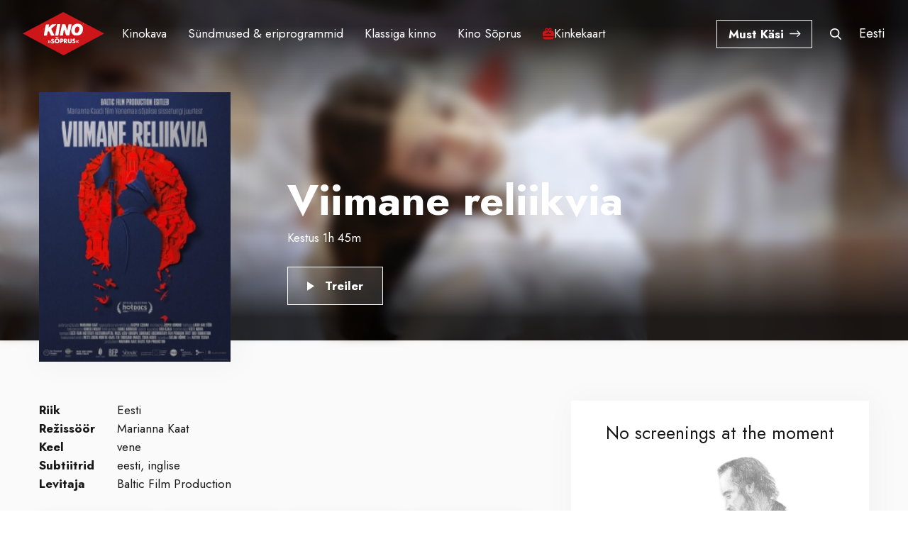

--- FILE ---
content_type: text/html; charset=UTF-8
request_url: https://kinosoprus.ee/et/film/viimane-reliikvia
body_size: 6856
content:
<!DOCTYPE html>
<html lang="et" dir="ltr" prefix="og: https://ogp.me/ns#">
  <head>
    <meta charset="utf-8" />
<link rel="canonical" href="https://kinosoprus.ee/et/film/viimane-reliikvia" />
<meta name="Generator" content="Drupal 10 (https://www.drupal.org)" />
<meta name="MobileOptimized" content="width" />
<meta name="HandheldFriendly" content="true" />
<meta name="viewport" content="width=device-width, initial-scale=1.0" />
<link rel="icon" href="/themes/custom/kinosoprus/favicon.ico" type="image/vnd.microsoft.icon" />
<link rel="alternate" hreflang="et" href="https://kinosoprus.ee/et/film/viimane-reliikvia" />
<link rel="alternate" hreflang="en" href="https://kinosoprus.ee/en/movie/last-relic" />

    <title>Viimane reliikvia | Kino Sõprus</title>
    <link rel="stylesheet" media="all" href="/sites/default/files/css/css_s0r4cXqG65VZajVvxfs4mcBxwrETawjvia-F8nSEwPM.css?delta=0&amp;language=et&amp;theme=kinosoprus&amp;include=eJw1jVsKwzAMBC-kxmeSI9W4laygdaC-fV_kb5aBnd0YWKUylPY_uwLcFNceIR8XqUXyPNg2fvCLnn0E4sgTpVlUthvmsj4auUrnEupVZbtHOs-pSaks_n25gLAw1X_tN9zzNEc" />
<link rel="stylesheet" media="all" href="/sites/default/files/css/css_4yRcOXa9XihOFbczSVMIAv-vUYe9kdRdbmZmFVsiA5s.css?delta=1&amp;language=et&amp;theme=kinosoprus&amp;include=eJw1jVsKwzAMBC-kxmeSI9W4laygdaC-fV_kb5aBnd0YWKUylPY_uwLcFNceIR8XqUXyPNg2fvCLnn0E4sgTpVlUthvmsj4auUrnEupVZbtHOs-pSaks_n25gLAw1X_tN9zzNEc" />

    <script type="application/json" data-drupal-selector="drupal-settings-json">{"path":{"baseUrl":"\/","pathPrefix":"et\/","currentPath":"node\/9749","currentPathIsAdmin":false,"isFront":false,"currentLanguage":"et"},"pluralDelimiter":"\u0003","gtag":{"tagId":"","consentMode":false,"otherIds":[],"events":[],"additionalConfigInfo":[]},"suppressDeprecationErrors":true,"ajaxPageState":{"libraries":"eJxdj10OwjAMgy8U2iOhdM2iQtOguvyM07OBJgEv1mf7xZ4qA0tMDKHpwyYAq2D3zfPaeZeVunEtT6HZ2-C7wE3iFwfcNKTOLYPUXascB2vUVf594BM_fkOjc2kOv_QrolZPXA8YSy1NySQXji6WJId52zGGdOrC2bZpOxAWDLH3oRfV0VVI","theme":"kinosoprus","theme_token":null},"ajaxTrustedUrl":[],"gtm":{"tagId":null,"settings":{"data_layer":"dataLayer","include_environment":false},"tagIds":["GTM-PRVVM4W"]},"user":{"uid":0,"permissionsHash":"924be1c16d14ca05258fdbcd90f52c18108e99d3060411f2537aeb8c3d29c584"}}</script>
<script src="/sites/default/files/js/js_NCK6icdJHj4bT0inuIhrJe0EIxLEQ8gGlevgtDuAwV8.js?scope=header&amp;delta=0&amp;language=et&amp;theme=kinosoprus&amp;include=eJxdiFsOgCAMwC6EcCQzwljQwcyGr9vrjzH607TN0jrsaFIx5Ne9beSjQkvmSIQYxw4U6Ma_PUxwfGd1c2lisuhqgVgi8GD95NLIKUKqohgeuQACMTK4"></script>
<script src="/libraries/fontawesome/js/fontawesome.min.js?v=6.4.2" defer></script>
<script src="/libraries/fontawesome/js/brands.min.js?v=6.4.2" defer></script>
<script src="/modules/contrib/google_tag/js/gtag.js?t4kpa0"></script>
<script src="/modules/contrib/google_tag/js/gtm.js?t4kpa0"></script>

    <link href="https://fonts.googleapis.com/css2?family=Jost:wght@100;200;300;400;500;600;700&display=swap" rel="stylesheet">
  </head>
  <body class="light__theme path-node page-node-type-movie">
        <a href="#main-content" class="visually-hidden focusable skip-link">
      Liigu edasi põhisisu juurde
    </a>
    <noscript><iframe src="https://www.googletagmanager.com/ns.html?id=GTM-PRVVM4W"
                  height="0" width="0" style="display:none;visibility:hidden"></iframe></noscript>

      <div class="dialog-off-canvas-main-canvas" data-off-canvas-main-canvas>
    
<div class="float__menu">
  <img src="/themes/custom/kinosoprus/html/img/menuimage.png" alt="menuimage" class="float__image">
        

              <ul>
                                        <li class="menu-item">
          <a href="/et">
                        Kinokava
          </a>
        </li>
                                          <li class="menu-item">
          <a href="/et/eriprogrammid">
                        Sündmused &amp; eriprogrammid
          </a>
        </li>
                                          <li class="menu-item">
          <a href="/klassiga-kinno">
                        Klassiga kinno
          </a>
        </li>
                                                                                      <li class="menu-item">
          <a href="/et/about">
                        Sõprusest
          </a>
        </li>
                                          <li class="menu-item">
          <a href="/et/saali-rent-0">
                        Saali rent
          </a>
        </li>
                                          <li class="menu-item">
          <a href="/et/laste-sunnipaev">
                        Laste sünnipäev
          </a>
        </li>
                                          <li class="menu-item">
          <a href="/et/sobrakaart">
                        Sõbrakaart
          </a>
        </li>
                
                                          <li class="menu-item">
          <a href="/et/kinkekaart">
                            <svg width="16" height="17" viewBox="0 0 16 17" fill="none" xmlns="http://www.w3.org/2000/svg">
    <path
      d="M0 13.1667H16C16 15.0047 14.5047 16.5 12.6667 16.5H3.33333C1.49533 16.5 0 15.0047 0 13.1667ZM16 7.83334V11.8333H0V7.83334C0 5.99534 1.49533 4.50001 3.33333 4.50001H4.16867C3.224 3.56668 3.08533 2.36468 3.804 1.40668C4.16733 0.922011 4.69733 0.608011 5.29667 0.522678C5.896 0.435344 6.49267 0.590011 6.97733 0.953344C7.42933 1.29201 7.76267 1.72268 8.00867 2.16134C8.25467 1.72268 8.588 1.29134 9.04 0.953344C9.524 0.590011 10.1193 0.435344 10.7207 0.522678C11.32 0.608011 11.85 0.922011 12.2133 1.40668C12.936 2.37001 12.7913 3.58001 11.85 4.50001H12.6673C14.5053 4.50001 16 5.99534 16 7.83334ZM8.67067 4.50001C8.762 4.50001 9.87134 4.47668 10.918 3.54801C11.176 3.30201 11.574 2.77601 11.1467 2.20601C10.9973 2.00668 10.7787 1.87734 10.532 1.84201C10.2867 1.80934 10.0393 1.87001 9.84 2.02001C8.988 2.65868 8.74 3.89868 8.68067 4.29734L8.682 4.31134L8.67067 4.50001ZM7.33867 4.50001H7.34667C7.34667 4.50001 7.336 4.30401 7.33667 4.29734C7.278 3.90068 7.02933 2.65934 6.17667 2.02001C6.01333 1.89734 5.81867 1.83334 5.61867 1.83334C5.30533 1.83334 5.02 2.00734 4.87 2.20668C4.44267 2.77668 4.84133 3.30201 5.11667 3.56468C6.14 4.47201 7.244 4.49934 7.338 4.50001H7.33867ZM12 8.50001C12 8.13134 11.7013 7.83334 11.3333 7.83334C11.2247 7.83334 8.66667 7.81068 8.66667 5.83334H7.33333C7.33333 7.79068 4.788 7.83268 4.666 7.83334C4.298 7.83334 4 8.13201 4 8.50001C4 8.86801 4.29867 9.16668 4.66667 9.16668C5.61133 9.16668 7.13133 8.84134 8 7.79601C8.86867 8.84201 10.3887 9.16668 11.3333 9.16668C11.7013 9.16668 12 8.86868 12 8.50001Z"
    />
  </svg>
                        Kinkekaart
          </a>
        </li>
                    </ul>
      




    <a href="https://kinosoprus.ee/et/distribution">Must Käsi <span><i class="fas fa-arrow-right"></i></span></a>
  </div>
<header class="float__small">
  <div class="header__wrapper">
    <div class="outer__header">
      <div class="left__header">
                  <a href="/et">
            <img src="/themes/custom/kinosoprus/html/img/footlogo.svg" alt="">
          </a>
            <nav role="navigation" aria-labelledby="block-main-menu-menu" id="block-main-menu" class="block block-menu navigation menu--main">
            
  <h2 class="visually-hidden" id="block-main-menu-menu">Main menu</h2>
  

        
<div class="menu__header">
          <ul region="header_left" class="menu">
                              <li class="menu-item">
                  <a href="/et">
                        Kinokava
          </a>
              </li>
                            <li class="menu-item">
                  <a href="/et/eriprogrammid">
                        Sündmused &amp; eriprogrammid
          </a>
              </li>
                            <li class="menu-item">
                  <a href="/klassiga-kinno">
                        Klassiga kinno
          </a>
              </li>
                            <li class="menu-item droppable__link">
                  <a href="#">Kino Sõprus <span><i class="fas fa-chevron-down"></i></span></a>
          <div class="drop__block" style="display:none;">
                      <ul class="menu">
                                <li class="menu-item">
                  <a href="/et/about">
                        Sõprusest
          </a>
              </li>
                            <li class="menu-item">
                  <a href="/et/saali-rent-0">
                        Saali rent
          </a>
              </li>
                            <li class="menu-item">
                  <a href="/et/laste-sunnipaev">
                        Laste sünnipäev
          </a>
              </li>
                            <li class="menu-item">
                  <a href="/et/sobrakaart">
                        Sõbrakaart
          </a>
              </li>
      </ul>
    
          </div>
              </li>
                            <li class="menu-item">
                  <a href="/et/kinkekaart">
                            <svg width="16" height="17" viewBox="0 0 16 17" fill="none" xmlns="http://www.w3.org/2000/svg">
    <path
      d="M0 13.1667H16C16 15.0047 14.5047 16.5 12.6667 16.5H3.33333C1.49533 16.5 0 15.0047 0 13.1667ZM16 7.83334V11.8333H0V7.83334C0 5.99534 1.49533 4.50001 3.33333 4.50001H4.16867C3.224 3.56668 3.08533 2.36468 3.804 1.40668C4.16733 0.922011 4.69733 0.608011 5.29667 0.522678C5.896 0.435344 6.49267 0.590011 6.97733 0.953344C7.42933 1.29201 7.76267 1.72268 8.00867 2.16134C8.25467 1.72268 8.588 1.29134 9.04 0.953344C9.524 0.590011 10.1193 0.435344 10.7207 0.522678C11.32 0.608011 11.85 0.922011 12.2133 1.40668C12.936 2.37001 12.7913 3.58001 11.85 4.50001H12.6673C14.5053 4.50001 16 5.99534 16 7.83334ZM8.67067 4.50001C8.762 4.50001 9.87134 4.47668 10.918 3.54801C11.176 3.30201 11.574 2.77601 11.1467 2.20601C10.9973 2.00668 10.7787 1.87734 10.532 1.84201C10.2867 1.80934 10.0393 1.87001 9.84 2.02001C8.988 2.65868 8.74 3.89868 8.68067 4.29734L8.682 4.31134L8.67067 4.50001ZM7.33867 4.50001H7.34667C7.34667 4.50001 7.336 4.30401 7.33667 4.29734C7.278 3.90068 7.02933 2.65934 6.17667 2.02001C6.01333 1.89734 5.81867 1.83334 5.61867 1.83334C5.30533 1.83334 5.02 2.00734 4.87 2.20668C4.44267 2.77668 4.84133 3.30201 5.11667 3.56468C6.14 4.47201 7.244 4.49934 7.338 4.50001H7.33867ZM12 8.50001C12 8.13134 11.7013 7.83334 11.3333 7.83334C11.2247 7.83334 8.66667 7.81068 8.66667 5.83334H7.33333C7.33333 7.79068 4.788 7.83268 4.666 7.83334C4.298 7.83334 4 8.13201 4 8.50001C4 8.86801 4.29867 9.16668 4.66667 9.16668C5.61133 9.16668 7.13133 8.84134 8 7.79601C8.86867 8.84201 10.3887 9.16668 11.3333 9.16668C11.7013 9.16668 12 8.86868 12 8.50001Z"
    />
  </svg>
                        Kinkekaart
          </a>
              </li>
      </ul>
    
</div>

  </nav>


              </div>
      <div class="right__header">
                  <a href="https://kinosoprus.ee/et/distribution">Must Käsi <img src="/themes/custom/kinosoprus/html/img/arrowhead.svg" alt="arrowhead"></a>
                <div class="search__icon">
          <a href="https://kinosoprus.ee/et/search">
            <img src="/themes/custom/kinosoprus/html/img/search-icon.svg" alt="Otsing" />
          </a>
        </div>
          <div class="head__drop droppable__link">
    <a href="#">Eesti <span><i class="fas fa-chevron-down" aria-hidden="true"></i></span></a>
    <div class="drop__block" style="display:none;">
      <ul region="header_right"><li hreflang="et" data-drupal-link-system-path="node/9749" class="et current__drop is-active" aria-current="page"><a href="/et/film/viimane-reliikvia" class="language-link is-active" hreflang="et" data-drupal-link-system-path="node/9749" aria-current="page">Eesti</a></li><li hreflang="en" data-drupal-link-system-path="node/9749" class="en"><a href="/en/movie/last-relic" class="language-link" hreflang="en" data-drupal-link-system-path="node/9749">English</a></li></ul>
    </div>
  </div>


        <div class="menu__header--small">
          <a href="#">
            <span></span>
            <span></span>
            <span></span>
          </a>
        </div>
      </div>
    </div>
  </div>
</header>
  <div data-drupal-messages-fallback class="hidden"></div><div id="block-kinosoprus-soprus-system-main" class="block block-system block-system-main-block">
  
    
      
<div  class="node node--type-movie node--promoted node--view-mode-full film__info--container">
      <img src="/themes/custom/kinosoprus/html/img/filmcinemaimage.svg" class="film__cinema--image">
        <div class="head__film--info" style="background:url('https://kinosoprus.ee/sites/default/files/styles/movie_gallery/public/2025-05/viimane-reliikvia_gallery-4.jpg?itok=WK6IIg5z')">
    <div class="overlay__blurred" style="background:url('https://kinosoprus.ee/sites/default/files/styles/movie_gallery/public/2025-05/viimane-reliikvia_gallery-4.jpg?itok=WK6IIg5z')"></div>
    <div class="container">
      <div class="outer__head--film">
        <div class="head__film--image">
                        <img loading="lazy" src="/sites/default/files/styles/movie_poster/public/2025-05/viimane-reliikvia.jpg?itok=Cawcf2NQ" width="220" height="310" class="image-style-movie-poster" />



                  </div>
        <div class="head__film--details">
                    <h6>Viimane reliikvia</h6>
          <div class="film__info--stats">
            <p></p>
                                      <p>Kestus 1h 45m</p>
                      </div>
          <div class="film__info--buttons">
                          <a href="#" class="trailer__button"><span><img
                    src="/themes/custom/kinosoprus/html/img/playwhite.svg" alt="playwhite"></span>
                Treiler</a>
                                  </div>
        </div>
      </div>
    </div>
  </div>
    <div class="container">
    
    <div class="content__film--info">
      <div class="film__full--desc">
        <div class="desc__table">
          
<p class="field field--name-field-country field--type-entity-reference field--label-above">
  <span class="field__label">Riik</span>
                    Eesti
  </p>

          
<p class="field field--name-field-director field--type-entity-reference field--label-above">
  <span class="field__label">Režissöör</span>
                    Marianna Kaat
  </p>

          
          
<p class="field field--name-field-language field--type-entity-reference field--label-above">
  <span class="field__label">Keel</span>
                    vene
  </p>

          
<p class="field field--name-field-subtitle-language field--type-entity-reference field--label-above">
  <span class="field__label">Subtiitrid</span>
                    eesti, 
                    inglise
  </p>

          
<p class="field field--name-field-distributor field--type-entity-reference field--label-above">
  <span class="field__label">Levitaja</span>
                    Baltic Film Production
  </p>

        </div>
                  <div class="gallery__film">
                          <div class="elem__gallery--film" data-gallery="1" data-image="https://kinosoprus.ee/sites/default/files/styles/movie_gallery/public/2025-05/viimane-reliikvia_gallery-4.jpg?itok=WK6IIg5z">
                                <img src="https://kinosoprus.ee/sites/default/files/styles/movie_gallery_thumb/public/2025-05/viimane-reliikvia_gallery-4.jpg?itok=HcwZiQoI" alt="Gallery movie">
              </div>
                          <div class="elem__gallery--film" data-gallery="2" data-image="https://kinosoprus.ee/sites/default/files/styles/movie_gallery/public/2025-05/viimane-reliikvia_gallery-3.jpg?itok=qQyk2Hz3">
                                <img src="https://kinosoprus.ee/sites/default/files/styles/movie_gallery_thumb/public/2025-05/viimane-reliikvia_gallery-3.jpg?itok=ICpyef7m" alt="Gallery movie">
              </div>
                          <div class="elem__gallery--film" data-gallery="3" data-image="https://kinosoprus.ee/sites/default/files/styles/movie_gallery/public/2025-05/viimane-reliikvia_gallery-2.png?itok=ZeZUJV8e">
                                <img src="https://kinosoprus.ee/sites/default/files/styles/movie_gallery_thumb/public/2025-05/viimane-reliikvia_gallery-2.png?itok=Yb_n6UxC" alt="Gallery movie">
              </div>
                          <div class="elem__gallery--film" data-gallery="4" data-image="https://kinosoprus.ee/sites/default/files/styles/movie_gallery/public/2025-05/viimane-reliikvia_gallery-1.jpg?itok=3QkbO5Gh">
                                                    <div class="gallery__overlay">
                    <span>+2</span>
                    <p>Vaata galeriid</p>
                  </div>
                                <img src="https://kinosoprus.ee/sites/default/files/styles/movie_gallery_thumb/public/2025-05/viimane-reliikvia_gallery-1.jpg?itok=hAwm_yg-" alt="Gallery movie">
              </div>
                          <div class="elem__gallery--film" data-gallery="5" data-image="https://kinosoprus.ee/sites/default/files/styles/movie_gallery/public/2025-05/viimane-reliikvia_gallery-0.jpg?itok=-kdu-Zjc">
                                <img src="https://kinosoprus.ee/sites/default/files/styles/movie_gallery_thumb/public/2025-05/viimane-reliikvia_gallery-0.jpg?itok=3dAcA0VS" alt="Gallery movie">
              </div>
                      </div>
          <div class="gallery__float">
            <div class="inner__gallery--float">
              <div class="gallery__float--container">
                <div class="prev__gallery">
                  <a href="#"><img src="/themes/custom/kinosoprus/html/img/galleryleft.svg"
                                   alt="galleryleft"></a>
                </div>
                <div class="next__gallery">
                  <a href="#"><img src="/themes/custom/kinosoprus/html/img/galleryright.svg"
                                   alt="galleryleft"></a>
                </div>
                <div class="controls__gallery">
                  <p><span id="controls__current">1</span>/ <span id="controls__all">12</span></p>
                  <a href="#"><img src="/themes/custom/kinosoprus/html/img/closegallery.svg"
                                   alt="closegallery"></a>
                </div>
                <div class="current__float--image">
                  <img src="" alt="heroinfo">
                </div>
                <div class="gallery__grid">
                  <div class="elem__gallery--grid">
                    <img src="" alt="heroinfo1">
                  </div>
                  <div class="elem__gallery--grid">
                    <img src="" alt="heroinfo1">
                  </div>
                  <div class="elem__gallery--grid">
                    <img src="" alt="heroinfo1">
                  </div>
                  <div class="elem__gallery--grid">
                    <img src="" alt="heroinfo1">
                  </div>
                  <div class="elem__gallery--grid">
                    <img src="" alt="heroinfo1">
                  </div>
                </div>
              </div>
            </div>
          </div>
                <div class="film__text">
                    
  <div class="readmore-summary">
  <p>"Viimane reliikvia" on oluline ja ajakohane dokumentaalfilm, mis maalib elava pildi kaasaegsest Venemaast, kus enamus rahvast unistab keisririigi hiilguse taastamisest ning vaid väike käputäis teisitimõtlejaid seisab vastu Putinile ja tema agressiivsele kavatsusele alustada täieulatuslikku invasiooni Ukrainasse. Film annab karmi pilguheite Venemaa elu absurdsusele ning paljastab igivanad propagandavõtted, mida Putin ja tema režiim kasutavad oma võimu kindlustamiseks.</p><p>Filmi stsenarist ja režissöör Marianna Kaat ning rahvusvaheline meeskond, sh operaator Kacper Czubak (Poola), monteerij<span>...<a href="https://kinosoprus.ee/et/film/viimane-reliikvia" class="readless-link readmore-link">Näita rohkem</a></span></p>
</div>
<div class="readmore-text">
  <p>"Viimane reliikvia" on oluline ja ajakohane dokumentaalfilm, mis maalib elava pildi kaasaegsest Venemaast, kus enamus rahvast unistab keisririigi hiilguse taastamisest ning vaid väike käputäis teisitimõtlejaid seisab vastu Putinile ja tema agressiivsele kavatsusele alustada täieulatuslikku invasiooni Ukrainasse. Film annab karmi pilguheite Venemaa elu absurdsusele ning paljastab igivanad propagandavõtted, mida Putin ja tema režiim kasutavad oma võimu kindlustamiseks.</p><p>Filmi stsenarist ja režissöör Marianna Kaat ning rahvusvaheline meeskond, sh operaator Kacper Czubak (Poola), monteerija Jesper Osmund (Taani), helirežissöör Israel Bañuelos (Mehhiko/Eesti) ja helilooja Lauri-Dag Tüür on töötanud koos, et tuua vaatajateni haarav ja tõetruu lugu. Filmi on tootnud Baltic Film Production koostöös Norra Ten Thousand Images'iga, ja seda on toetanud mitmed organisatsioonid, sealhulgas Eesti Filmi Instituut, Eesti Kultuurkapital, Creative Europe ja Fritt Ord Foundation. Film on saanud ka toetust Sundance'i instituudi dokumentaalfilmide programmist.</p><p>"Viimane reliikvia" esilinastus toimub Kanadas filmifestivalil HotDocs võistlusprogrammis, mis näitab filmi olulisust ja tunnustust rahvusvahelisel tasandil. Filmi on oodata põneva ja kõnekana uurimusena Venemaa agressiooni juurtest ja põhjustest ning võitlusest türannia vastu.</p> <a href="https://kinosoprus.ee/et/film/viimane-reliikvia" class="readless-link">Näita vähem</a>
</div>


                  </div>
      </div>
                        <div class="empty__session">
            <h3>Linastused</h3>
            <h2>No screenings at the moment</h2>
            <img src="/themes/custom/kinosoprus/html/img/futureimage.png" alt="futureimage">
          </div>
                                                                                                                        </div>
      </div>
      <div class="modal__video" style="display:none;">
      <div class="inner__modal">
        <div class="modal__wrapper">
          <div class="video__wrapper">
            <div class="video__holder">
              <a class="video__close" href="#">
                <img src="/themes/custom/kinosoprus/html/img/close.png" alt="close">
              </a>
              
      <div class="field field--name-field-treiler field--type-entity-reference field--label-hidden field__items">
              <div class="field__item">  
  <div class="field field--name-field-media-oembed-video field--type-string field--label-visually_hidden">
    <div class="field__label visually-hidden">URL-адрес видео</div>
              <div class="field__item"><iframe src="https://kinosoprus.ee/et/media/oembed?url=https%3A//www.youtube.com/watch%3Fv%3DbEIvBn5iKgg%26ab_channel%3DBalticFilmProduction&amp;max_width=0&amp;max_height=0&amp;hash=-Fn4_PLlt0MRqEOVgOfr7CelOjLtKW6NAPVa4ctyDN8" width="200" height="113" class="media-oembed-content" loading="eager" title="THE LAST RELIC - Official Trailer"></iframe>
</div>
          </div>

</div>
          </div>
  
            </div>
          </div>
        </div>
      </div>
    </div>
  </div>

  </div>


<footer>
  <div class="container">
    <div class="outer__footer">
      <div class="elem__footer">
                  <a href="/et">
            <img src="/themes/custom/kinosoprus/html/img/footlogo.svg" alt="footlogo">
          </a>
                <p>Päris filmid. Päris kinos.</p>
                  <div class="socials__list">
            <p>Sotsiaalmeedia</p>
            <ul>
                              <li><a href="https://www.facebook.com/kinosoprus" target="_blank"><i class="fab fa-facebook-f"></i></a></li>
                                            <li><a href="https://www.instagram.com/kino_soprus" target="_blank"><i class="fab fa-instagram"></i></a></li>
                          </ul>
          </div>
              </div>
      <div class="elem__footer">
        <h6>KONTAKT</h6>
                  <p class="contacts-item">
                                      Infotelefon töötab pool tundi enne esimese seansi algust kuni pool tundi pärast viimase seansi lõppu.<br>
                                                  <a href="mailto:info@kinosoprus.ee">info@kinosoprus.ee</a> <br>
                                                       <a href="tel:+372 50 72 664">+372 50 72 664</a>  <br>
                                    </p>
                  <p class="contacts-item">
                          <u>Vanalinna saal</u><br>
                                                  Vana-Posti 8 Tallinn 10146 <br>
                                              </p>
                  <p class="contacts-item">
                          <u>Kai saal Noblessneris</u><br>
                                                  Peetri 12 Tallinn 10415<br>
                                              </p>
              </div>
        <nav role="navigation" aria-labelledby="block-kinosoprus-footer-menu-menu" id="block-kinosoprus-footer-menu" class="block block-menu navigation menu--footer">
            
  <h2 class="visually-hidden" id="block-kinosoprus-footer-menu-menu">Footer menu</h2>
  

        

<div class="elem__footer">
  <h6>KINO SÕPRUS</h6>
                <ul>
                                    <li class="menu-item">
            <a href="/et" data-drupal-link-system-path="&lt;front&gt;">Kinokava</a>
          </li>
                                        <li class="menu-item">
            <a href="/et/eriprogrammid" data-drupal-link-system-path="eriprogrammid">Eriprogrammid</a>
          </li>
                                        <li class="menu-item">
            <a href="/et/piletid" data-drupal-link-system-path="node/6649">Piletiinfo</a>
          </li>
                                        <li class="menu-item">
            <a href="/et/kodukord" data-drupal-link-system-path="node/17607">Kino kodukord</a>
          </li>
                                        <li class="menu-item">
            <a href="/et/about" data-drupal-link-system-path="about">Sõprusest</a>
          </li>
                                        <li class="menu-item">
            <a href="https://kinosoprus.ee/et/klassiga-kinno-0">Klassiga kinno</a>
          </li>
                                        <li class="menu-item">
            <a href="/et/saali-rent-0" data-drupal-link-system-path="node/6648">Saali rent</a>
          </li>
                                        <li class="menu-item">
            <a href="/et/laste-sunnipaev" data-drupal-link-system-path="node/12447">Laste sünnipäev</a>
          </li>
                                        <li class="menu-item">
            <a href="/et/sobrakaart" data-drupal-link-system-path="node/13959">Sõbrakaart</a>
          </li>
                                        <li class="menu-item">
            <a href="/et/kinkekaart" data-drupal-link-system-path="node/13224">Kinkekaart</a>
          </li>
                                        <li class="menu-item">
            <a href="/et/sopruse-kuukiri" data-drupal-link-system-path="node/20365">Sõpruse kuukiri</a>
          </li>
                        </ul>
      
</div>


  </nav>
<nav role="navigation" aria-labelledby="block-distribution-footer-menu" id="block-distribution-footer" class="block block-menu navigation menu--distribution">
            
  <h2 class="visually-hidden" id="block-distribution-footer-menu">Distribution</h2>
  

        

<div class="elem__footer">
  <h6>MUST KÄSI</h6>
          <ul>
                      <li class="menu-item">
          <a href="/et/distribution" data-drupal-link-system-path="distribution">Päris filmid</a>
        </li>
                              <li class="menu-item">
          <a href="/et/distribution/movies" data-drupal-link-system-path="distribution/movies">Leia film</a>
        </li>
                  </ul>
    
</div>


  </nav>


    </div>
  </div>
</footer>
<div class="partners__block">
  <div class="container">
    <div class="outer__partners">
      <div class="elem__partner partner-1">
        <a target="_blank" href="https://www.europa-cinemas.org/en"><img src="/themes/custom/kinosoprus/html/img/friends/1_Eur_cin.svg" style="filter: grayscale(100%);" alt="Europa Cinemas"></a>
      </div>
      <div class="elem__partner partner-2">
        <a target="_blank" href="https://kulka.ee/"><img src="/themes/custom/kinosoprus/html/img/friends/2_kultuurkapital.svg" alt="Eesti Kultuurkapital"></a>
      </div>
      <div class="elem__partner partner-4">
        <a target="_blank" href="https://www.tallinn.ee/est/"><img src="/themes/custom/kinosoprus/html/img/friends/5_tallinn.svg" alt="Ellington" style="filter: grayscale(100%);"></a>
      </div>
      <div class="elem__partner partner-5">
        <a target="_blank" href="https://pohjalabeer.com/"><img src="/themes/custom/kinosoprus/html/img/friends/4_Pohjala.svg" alt="Põhjala"></a>
      </div>
      <div class="elem__partner partner-6">
        <a target="_blank" href="https://ellington-printing.com/"><img src="/themes/custom/kinosoprus/html/img/friends/5_ellington.svg" alt="Ellington" style="filter: grayscale(100%);"></a>
      </div>
      <div class="elem__partner partner-7">
        <a target="_blank" href="https://www.dhl.com/ee-et/home.html"><img src="/themes/custom/kinosoprus/html/img/friends/6_DHL.svg" alt="DHL"></a>
      </div>
      <div class="elem__partner partner-8">
        <a target="_blank" href="https://filmi.ee/et"><img src="/themes/custom/kinosoprus/html/img/friends/8_filmi.svg" alt="Eesti Filmi Instituut"></a>
      </div>
      <div class="elem__partner partner-10">
        <a target="_blank" href="https://limegrow.com/"><img src="/themes/custom/kinosoprus/html/img/friends/9_Limegrow.svg" alt="Limegrow"></a>
      </div>
    </div>
  </div>
</div>

  </div>

    
    <script src="/sites/default/files/js/js_PJ9jRnLYGrYfB__gGsA-ymyDu1qTnime4btzmZlXBx4.js?scope=footer&amp;delta=0&amp;language=et&amp;theme=kinosoprus&amp;include=eJxdiFsOgCAMwC6EcCQzwljQwcyGr9vrjzH607TN0jrsaFIx5Ne9beSjQkvmSIQYxw4U6Ma_PUxwfGd1c2lisuhqgVgi8GD95NLIKUKqohgeuQACMTK4"></script>

  </body>
</html>


--- FILE ---
content_type: text/css
request_url: https://kinosoprus.ee/sites/default/files/css/css_4yRcOXa9XihOFbczSVMIAv-vUYe9kdRdbmZmFVsiA5s.css?delta=1&language=et&theme=kinosoprus&include=eJw1jVsKwzAMBC-kxmeSI9W4laygdaC-fV_kb5aBnd0YWKUylPY_uwLcFNceIR8XqUXyPNg2fvCLnn0E4sgTpVlUthvmsj4auUrnEupVZbtHOs-pSaks_n25gLAw1X_tN9zzNEc
body_size: 20858
content:
/* @license GPL-2.0-or-later https://www.drupal.org/licensing/faq */
.action-links{margin:1em 0;padding:0;list-style:none;}[dir="rtl"] .action-links{margin-right:0;}.action-links li{display:inline-block;margin:0 0.3em;}.action-links li:first-child{margin-left:0;}[dir="rtl"] .action-links li:first-child{margin-right:0;margin-left:0.3em;}.button-action{display:inline-block;padding:0.2em 0.5em 0.3em;text-decoration:none;line-height:160%;}.button-action:before{margin-left:-0.1em;padding-right:0.2em;content:"+";font-weight:900;}[dir="rtl"] .button-action:before{margin-right:-0.1em;margin-left:0;padding-right:0;padding-left:0.2em;}
.breadcrumb{padding-bottom:0.5em;}.breadcrumb ol{margin:0;padding:0;}[dir="rtl"] .breadcrumb ol{margin-right:0;}.breadcrumb li{display:inline;margin:0;padding:0;list-style-type:none;}.breadcrumb li:before{content:" \BB ";}.breadcrumb li:first-child:before{content:none;}
.collapse-processed > summary{padding-right:0.5em;padding-left:0.5em;}.collapse-processed > summary:before{float:left;width:1em;height:1em;content:"";background:url(/themes/contrib/classy/images/misc/menu-expanded.png) 0 100% no-repeat;}[dir="rtl"] .collapse-processed > summary:before{float:right;background-position:100% 100%;}.collapse-processed:not([open]) > summary:before{-ms-transform:rotate(-90deg);-webkit-transform:rotate(-90deg);transform:rotate(-90deg);background-position:25% 35%;}[dir="rtl"] .collapse-processed:not([open]) > summary:before{-ms-transform:rotate(90deg);-webkit-transform:rotate(90deg);transform:rotate(90deg);background-position:75% 35%;}
.container-inline label:after,.container-inline .label:after{content:":";}.form-type-radios .container-inline label:after,.form-type-checkboxes .container-inline label:after{content:"";}.form-type-radios .container-inline .form-type-radio,.form-type-checkboxes .container-inline .form-type-checkbox{margin:0 1em;}.container-inline .form-actions,.container-inline.form-actions{margin-top:0;margin-bottom:0;}
details{margin-top:1em;margin-bottom:1em;border:1px solid #ccc;}details > .details-wrapper{padding:0.5em 1.5em;}summary{padding:0.2em 0.5em;cursor:pointer;}
.exposed-filters .filters{float:left;margin-right:1em;}[dir="rtl"] .exposed-filters .filters{float:right;margin-right:0;margin-left:1em;}.exposed-filters .form-item{margin:0 0 0.1em 0;padding:0;}.exposed-filters .form-item label{float:left;width:10em;font-weight:normal;}[dir="rtl"] .exposed-filters .form-item label{float:right;}.exposed-filters .form-select{width:14em;}.exposed-filters .current-filters{margin-bottom:1em;}.exposed-filters .current-filters .placeholder{font-weight:bold;font-style:normal;}.exposed-filters .additional-filters{float:left;margin-right:1em;}[dir="rtl"] .exposed-filters .additional-filters{float:right;margin-right:0;margin-left:1em;}
.field__label{font-weight:bold;}.field--label-inline .field__label,.field--label-inline .field__items{float:left;}.field--label-inline .field__label,.field--label-inline > .field__item,.field--label-inline .field__items{padding-right:0.5em;}[dir="rtl"] .field--label-inline .field__label,[dir="rtl"] .field--label-inline .field__items{padding-right:0;padding-left:0.5em;}.field--label-inline .field__label::after{content:":";}
.icon-help{padding:1px 0 1px 20px;background:url(/themes/contrib/classy/images/misc/help.png) 0 50% no-repeat;}[dir="rtl"] .icon-help{padding:1px 20px 1px 0;background-position:100% 50%;}.feed-icon{display:block;overflow:hidden;width:16px;height:16px;text-indent:-9999px;background:url(/themes/contrib/classy/images/misc/feed.svg) no-repeat;}
.form--inline .form-item{float:left;margin-right:0.5em;}[dir="rtl"] .form--inline .form-item{float:right;margin-right:0;margin-left:0.5em;}[dir="rtl"] .views-filterable-options-controls .form-item{margin-right:2%;}.form--inline .form-item-separator{margin-top:2.3em;margin-right:1em;margin-left:0.5em;}[dir="rtl"] .form--inline .form-item-separator{margin-right:0.5em;margin-left:1em;}.form--inline .form-actions{clear:left;}[dir="rtl"] .form--inline .form-actions{clear:right;}
.item-list .title{font-weight:bold;}.item-list ul{margin:0 0 0.75em 0;padding:0;}.item-list li{margin:0 0 0.25em 1.5em;padding:0;}[dir="rtl"] .item-list li{margin:0 1.5em 0.25em 0;}.item-list--comma-list{display:inline;}.item-list--comma-list .item-list__comma-list,.item-list__comma-list li,[dir="rtl"] .item-list--comma-list .item-list__comma-list,[dir="rtl"] .item-list__comma-list li{margin:0;}
button.link{margin:0;padding:0;cursor:pointer;border:0;background:transparent;font-size:1em;}label button.link{font-weight:bold;}
ul.inline,ul.links.inline{display:inline;padding-left:0;}[dir="rtl"] ul.inline,[dir="rtl"] ul.links.inline{padding-right:0;padding-left:15px;}ul.inline li{display:inline;padding:0 0.5em;list-style-type:none;}ul.links a.is-active{color:#000;}
.more-link{display:block;text-align:right;}[dir="rtl"] .more-link{text-align:left;}
.pager__items{clear:both;text-align:center;}.pager__item{display:inline;padding:0.5em;}.pager__item.is-active{font-weight:bold;}
tr.drag{background-color:#fffff0;}tr.drag-previous{background-color:#ffd;}body div.tabledrag-changed-warning{margin-bottom:0.5em;}
tr.selected td{background:#ffc;}td.checkbox,th.checkbox{text-align:center;}[dir="rtl"] td.checkbox,[dir="rtl"] th.checkbox{text-align:center;}
th.is-active img{display:inline;}td.is-active{background-color:#ddd;}
div.tabs{margin:1em 0;}ul.tabs{margin:0 0 0.5em;padding:0;list-style:none;}.tabs > li{display:inline-block;margin-right:0.3em;}[dir="rtl"] .tabs > li{margin-right:0;margin-left:0.3em;}.tabs a{display:block;padding:0.2em 1em;text-decoration:none;}.tabs a.is-active{background-color:#eee;}.tabs a:focus,.tabs a:hover{background-color:#f5f5f5;}
.form-textarea-wrapper textarea{display:block;box-sizing:border-box;width:100%;margin:0;}
.ui-dialog--narrow{max-width:500px;}@media screen and (max-width:600px){.ui-dialog--narrow{min-width:95%;max-width:95%;}}
.messages{padding:15px 20px 15px 35px;word-wrap:break-word;border:1px solid;border-width:1px 1px 1px 0;border-radius:2px;background:no-repeat 10px 17px;overflow-wrap:break-word;}[dir="rtl"] .messages{padding-right:35px;padding-left:20px;text-align:right;border-width:1px 0 1px 1px;background-position:right 10px top 17px;}.messages + .messages{margin-top:1.538em;}.messages__list{margin:0;padding:0;list-style:none;}.messages__item + .messages__item{margin-top:0.769em;}.messages--status{color:#325e1c;border-color:#c9e1bd #c9e1bd #c9e1bd transparent;background-color:#f3faef;background-image:url(/themes/contrib/classy/images/icons/73b355/check.svg);box-shadow:-8px 0 0 #77b259;}[dir="rtl"] .messages--status{margin-left:0;border-color:#c9e1bd transparent #c9e1bd #c9e1bd;box-shadow:8px 0 0 #77b259;}.messages--warning{color:#734c00;border-color:#f4daa6 #f4daa6 #f4daa6 transparent;background-color:#fdf8ed;background-image:url(/themes/contrib/classy/images/icons/e29700/warning.svg);box-shadow:-8px 0 0 #e09600;}[dir="rtl"] .messages--warning{border-color:#f4daa6 transparent #f4daa6 #f4daa6;box-shadow:8px 0 0 #e09600;}.messages--error{color:#a51b00;border-color:#f9c9bf #f9c9bf #f9c9bf transparent;background-color:#fcf4f2;background-image:url(/themes/contrib/classy/images/icons/e32700/error.svg);box-shadow:-8px 0 0 #e62600;}[dir="rtl"] .messages--error{border-color:#f9c9bf transparent #f9c9bf #f9c9bf;box-shadow:8px 0 0 #e62600;}.messages--error p.error{color:#a51b00;}
.node--unpublished{background-color:#fff4f4;}
.progress__track{border-color:#b3b3b3;border-radius:10em;background-color:#f2f1eb;background-image:-webkit-linear-gradient(#e7e7df,#f0f0f0);background-image:linear-gradient(#e7e7df,#f0f0f0);box-shadow:inset 0 1px 3px hsla(0,0%,0%,0.16);}.progress__bar{height:16px;margin-top:-1px;margin-left:-1px;padding:0 1px;-webkit-transition:width 0.5s ease-out;transition:width 0.5s ease-out;-webkit-animation:animate-stripes 3s linear infinite;-moz-animation:animate-stripes 3s linear infinite;border:1px #07629a solid;border-radius:10em;background:#057ec9;background-image:-webkit-linear-gradient(top,rgba(0,0,0,0),rgba(0,0,0,0.15)),-webkit-linear-gradient(left top,#0094f0 0%,#0094f0 25%,#007ecc 25%,#007ecc 50%,#0094f0 50%,#0094f0 75%,#0094f0 100%);background-image:linear-gradient(to bottom,rgba(0,0,0,0),rgba(0,0,0,0.15)),linear-gradient(to right bottom,#0094f0 0%,#0094f0 25%,#007ecc 25%,#007ecc 50%,#0094f0 50%,#0094f0 75%,#0094f0 100%);background-size:40px 40px;}[dir="rtl"] .progress__bar{margin-right:-1px;margin-left:0;-webkit-animation-direction:reverse;-moz-animation-direction:reverse;animation-direction:reverse;}@media screen and (prefers-reduced-motion:reduce){.progress__bar{-webkit-transition:none;transition:none;-webkit-animation:none;-moz-animation:none;}}@-webkit-keyframes animate-stripes{0%{background-position:0 0,0 0;}100%{background-position:0 0,-80px 0;}}@-ms-keyframes animate-stripes{0%{background-position:0 0,0 0;}100%{background-position:0 0,-80px 0;}}@keyframes animate-stripes{0%{background-position:0 0,0 0;}100%{background-position:0 0,-80px 0;}}
.slick-slider{position:relative;display:block;box-sizing:border-box;-webkit-user-select:none;-moz-user-select:none;-ms-user-select:none;user-select:none;-webkit-touch-callout:none;-khtml-user-select:none;-ms-touch-action:pan-y;touch-action:pan-y;-webkit-tap-highlight-color:transparent;}.slick-list{position:relative;display:block;overflow:hidden;margin:0;padding:0;}.slick-list:focus{outline:none;}.slick-list.dragging{cursor:pointer;cursor:hand;}.slick-slider .slick-track,.slick-slider .slick-list{-webkit-transform:translate3d(0,0,0);-moz-transform:translate3d(0,0,0);-ms-transform:translate3d(0,0,0);-o-transform:translate3d(0,0,0);transform:translate3d(0,0,0);}.slick-track{position:relative;top:0;left:0;display:block;margin-left:auto;margin-right:auto;}.slick-track:before,.slick-track:after{display:table;content:'';}.slick-track:after{clear:both;}.slick-loading .slick-track{visibility:hidden;}.slick-slide{display:none;float:left;height:100%;min-height:1px;}[dir='rtl'] .slick-slide{float:right;}.slick-slide img{display:block;}.slick-slide.slick-loading img{display:none;}.slick-slide.dragging img{pointer-events:none;}.slick-initialized .slick-slide{display:block;}.slick-loading .slick-slide{visibility:hidden;}.slick-vertical .slick-slide{display:block;height:auto;border:1px solid transparent;}.slick-arrow.slick-hidden{display:none;}
.slick-loading .slick-list{background:#fff url(/themes/custom/kinosoprus/html/css/./ajax-loader.gif) center center no-repeat;}@font-face{font-family:'slick';font-weight:normal;font-style:normal;src:url(/themes/custom/kinosoprus/html/css/./fonts/slick.eot);src:url(/themes/custom/kinosoprus/html/css/./fonts/slick.eot#iefix) format('embedded-opentype'),url(/themes/custom/kinosoprus/html/css/./fonts/slick.woff) format('woff'),url(/themes/custom/kinosoprus/html/css/./fonts/slick.ttf) format('truetype'),url(/themes/custom/kinosoprus/html/css/./fonts/slick.svg#slick) format('svg');}.slick-prev,.slick-next{font-size:0;line-height:0;position:absolute;top:50%;display:block;width:20px;height:20px;padding:0;-webkit-transform:translate(0,-50%);-ms-transform:translate(0,-50%);transform:translate(0,-50%);cursor:pointer;color:transparent;border:none;outline:none;background:transparent;}.slick-prev:hover,.slick-prev:focus,.slick-next:hover,.slick-next:focus{color:transparent;outline:none;background:transparent;}.slick-prev:hover:before,.slick-prev:focus:before,.slick-next:hover:before,.slick-next:focus:before{opacity:1;}.slick-prev.slick-disabled:before,.slick-next.slick-disabled:before{opacity:.25;}.slick-prev:before,.slick-next:before{font-family:'slick';font-size:20px;line-height:1;opacity:.75;color:white;-webkit-font-smoothing:antialiased;-moz-osx-font-smoothing:grayscale;}.slick-prev{left:-25px;}[dir='rtl'] .slick-prev{right:-25px;left:auto;}.slick-prev:before{content:'←';}[dir='rtl'] .slick-prev:before{content:'→';}.slick-next{right:-25px;}[dir='rtl'] .slick-next{right:auto;left:-25px;}.slick-next:before{content:'→';}[dir='rtl'] .slick-next:before{content:'←';}.slick-dotted.slick-slider{margin-bottom:30px;}.slick-dots{position:absolute;bottom:-25px;display:block;width:100%;padding:0;margin:0;list-style:none;text-align:center;}.slick-dots li{position:relative;display:inline-block;width:20px;height:20px;margin:0 5px;padding:0;cursor:pointer;}.slick-dots li button{font-size:0;line-height:0;display:block;width:20px;height:20px;padding:5px;cursor:pointer;color:transparent;border:0;outline:none;background:transparent;}.slick-dots li button:hover,.slick-dots li button:focus{outline:none;}.slick-dots li button:hover:before,.slick-dots li button:focus:before{opacity:1;}.slick-dots li button:before{font-family:'slick';font-size:6px;line-height:20px;position:absolute;top:0;left:0;width:20px;height:20px;content:'•';text-align:center;opacity:.25;color:black;-webkit-font-smoothing:antialiased;-moz-osx-font-smoothing:grayscale;}.slick-dots li.slick-active button:before{opacity:.75;color:black;}
body,html{margin:0px;padding:0px;}*{min-height:0px;min-width:0px;}body *{font-family:"Jost",sans-serif;}input[type=radio]{accent-color:#CD1619;}.select2-container--default .select2-results__option--highlighted.select2-results__option{background-color:transparent !important;color:#CD1619 !important;}.select2-container .select2-selection--single .select2-selection__rendered{font-size:17px !important;color:rgb(24,24,24) !important;}.select2-container--default .select2-results__option--selected{background-color:transparent !important;}.select2-container--default .select2-selection--single{height:48px !important;border-radius:0px !important;}.select2-container--default .select2-selection--single .select2-selection__arrow > b{display:none !important;}.select2-container--default .select2-selection--single .select2-selection__arrow{height:48px !important;background:url(/themes/custom/kinosoprus/html/img/arrowselect.svg);background-repeat:no-repeat;background-size:12px;background-position:left center;}.select2-container--default .select2-selection--single{background-color:#fff !important;border:1px solid #AEAEAE !important;}.select2-search--dropdown{display:none !important;}.select2-results__option{padding:10px 14px !important;border-bottom:1px solid #cecece;}.select2-container--default .select2-selection--single .select2-selection__rendered{line-height:48px !important;}body *{box-sizing:border-box;font-family:"Jost",sans-serif;outline:none;}div.container{max-width:1200px;padding-left:15px;padding-right:15px;width:100%;margin-left:auto;margin-right:auto;}body.light__theme footer{background-color:#181818;}body.dark__theme .pagination__block ul li a:hover svg path{fill:#CD1619;}body.dark__theme .pagination__block ul li a svg path{fill:#fff;}body.dark__theme .film__info--container{background-color:#181818;}body.dark__theme .film__info--container .content__film--info .film__session{position:relative;z-index:2;}body.dark__theme .film__info--container .content__film--info .film__question{min-width:420px;display:inline-flex;padding:40px 20px;flex-direction:column;justify-content:center;align-items:center;background-color:rgba(255,255,255,0.15);text-align:center;}body.dark__theme .film__info--container .content__film--info .film__question > h2{margin:0px;font-size:25px;line-height:30px;color:#fff;font-weight:bold;margin-bottom:10px;}body.dark__theme .film__info--container .content__film--info .film__question > p{margin:0px;text-align:center;font-size:17px;line-height:26px;color:#fff;font-weight:400;}body.dark__theme .film__info--container .content__film--info .film__question > p a{font-weight:bold;font-size:17px;line-height:26px;transition:0.4s ease all;color:#CD1619;}body.dark__theme .film__info--container .content__film--info .film__question > p a:hover{opacity:0.7;}body.dark__theme .film__info--container .content__film--info .film__full--desc{position:relative;z-index:2;}body.dark__theme .film__info--container .content__film--info .film__full--desc .film__text p{color:#fff;}body.dark__theme .film__info--container .content__film--info .film__full--desc .film__quotes > h6{color:#fff;}body.dark__theme .film__info--container .content__film--info .film__full--desc .film__quotes .quote__elem > span{color:#fff;}body.dark__theme .film__info--container .content__film--info .film__full--desc .film__quotes .quote__elem > p{color:#fff;}body.dark__theme .film__info--container .content__film--info .film__full--desc .desc__table > p{color:#fff;}body.dark__theme .float__menu{background-color:#181818;padding-top:110px;}body.dark__theme .float__menu > img{display:none;}body.dark__theme .float__menu > a{color:#fff;border-color:#fff;}body.dark__theme .float__menu > ul > li.current__menu > a{border-color:#fff;}body.dark__theme .float__menu > ul > li > a{color:#fff;}body.dark__theme header{background-color:#181818;}body.dark__theme header .outer__header .menu__header--small > a > span{background-color:#fff;}body.dark__theme header .outer__header .menu__header--small > a.active__button > span{background-color:#fff;}body.dark__theme header .left__header .spec__menu{display:flex;align-items:center;margin-left:30px;}body.dark__theme header .left__header .spec__menu > p{margin:0px;font-size:17px;font-weight:400;color:#fff;margin-right:30px;}body.dark__theme header .left__header .spec__menu > a{display:inline-flex;margin-right:30px;font-size:17px;font-weight:bold;transition:0.4s ease all;color:#CD1619;}body.dark__theme header .left__header .spec__menu > a:hover{opacity:0.7;}body.dark__theme header .right__header .search__icon a{color:#fff;}body.dark__theme header .right__header > .head__drop > a{color:#fff !important;}body.dark__theme header .right__header > a{border-color:#fff;color:#fff;}body.dark__theme header .right__header > a img{filter:none;}body.dark__theme .outer__partners{border-top:1px solid rgba(208,208,208,0.7);}body.dark__theme footer{background-color:#FAFAFA;}body.dark__theme footer .outer__footer .elem__footer > form > p{color:#181818;}body.dark__theme footer .outer__footer .elem__footer .socials__list > p{color:#181818;}body.dark__theme footer .outer__footer .elem__footer > h6{color:#181818;}body.dark__theme footer .outer__footer .elem__footer ul > li > a{color:#181818;}body.dark__theme footer .outer__footer .elem__footer > p{color:#181818;}.select2-results__option{background-color:#FAFAFA !important;}.select2-container--default .select2-results__option--highlighted.select2-results__option{background-color:#fafafa !important;}.long__film > a.lift{transform:translateY(9px);}.long__film > a{transform:translateY(0);transition:all 1200ms ease-in-out;}.select2-container .select2-selection--single .select2-selection__rendered{padding-left:15px !important;padding-right:15px !important;}div.media__filter .head__filter > .filter__switcher > .select__placeholder > .select2 .select2-selection__rendered{padding-left:65px !important;}button,input[type=submit],input[type=reset]{background:none;color:inherit;border:none;padding:0;font:inherit;cursor:pointer;outline:inherit;}.select2-selection__clear{display:block !important;}.gallery__float{z-index:100 !important;}.my_select_picker_trigger.dropup .dropdown-menu{bottom:auto !important;}.select2-container--default .select2-selection--single .select2-selection__arrow{background-position:center !important;}.select2-selection__arrow{transition:0.2s ease all;}.select2-container--open .select2-selection__arrow{transform:rotate(180deg) !important;}div.media__filter .head__filter > .filter__switcher{min-width:0px;justify-content:flex-end;}.head__filter.filter__tabs{position:relative;}.head__filter.filter__tabs:before{content:"";position:absolute;left:0px;width:100%;height:1px;background-color:#C4C4C4;}.head__filter.filter__tabs > .title__filt > span{display:none !important;}.media__filter .head__filter .title__filt{padding-right:10px;background-color:#FAFAFA;position:relative;}.media__filter .head__filter > .title__filt{width:auto !important;}div.media__filter .head__filter > .filter__switcher{background-color:#FAFAFA;position:relative;padding-left:10px;}.program__block .outer__program .inner__program .elem__program .program__details > div.program__details--top > h6 > a{text-decoration:none;color:#181818;}.program__block .outer__program .inner__program .elem__program .program__details > div.program__details--top > h6 > a:hover{color:#CD1619;text-decoration:underline;}.program__block .outer__program .inner__program .elem__program .program__image{transition:0.4s ease all;}.program__block .outer__program .inner__program .elem__program .program__image:hover{opacity:0.7;}a.contact__slide--image{transition:0.4s ease all;}a.contact__slide--image:hover{opacity:0.7;}.film__list .film__list--container form .film__list--search .group__input > input[type=text]{max-width:100% !important;}.film__list .film__list--container form .clear__button{margin-top:20px !important;}body.dark__theme .float__menu{padding-top:110px;}body.dark__theme .float__menu > ul > li > a{line-height:18px;}body.dark__theme .float__menu > ul > li{margin-bottom:20px;}body.dark__theme .float__menu > ul > li:last-child{margin-bottom:0px;}body.dark__theme .float__menu > ul{margin-bottom:25px;}body.dark__theme .float__menu{background-size:auto;background:#181818 url(/themes/custom/kinosoprus/html/img/darksoprusmenu.svg) no-repeat bottom center;}.empty__films{padding-bottom:200px !important;}.show-more-less-handler{font-family:"Jost",sans-serif !important;background:linear-gradient(90deg,rgba(255,255,255,0) 0%,rgb(250,250,250) 17%,rgb(250,250,250) 100%) !important;color:#CD1619;font-weight:bold;}.film__info--container .content__film--info > .film__full--desc .film__text p{line-height:23px !important;}body.dark__theme header .left__header .spec__menu > a{color:#fff !important;text-decoration:none !important;}body.dark__theme header .left__header .spec__menu > a.current__menu{color:#cd1619 !important;text-decoration:underline !important;}body.dark__theme header .left__header .spec__menu > a:last-child{margin-right:0px;}body.dark__theme div.film__list .select2-container--default .select2-selection--single .select2-selection__arrow{right:8px !important;}body.dark__theme div.film__list .select2-container--default .select2-selection--single .select2-selection__clear{right:20px !important;}body.dark__theme header.dark__film{background-color:transparent !important;}.graph__block .outer__graph .inner__graph > .elem__graph:nth-child(1){margin-bottom:-60px;}.graph__block .outer__graph .inner__graph > .elem__graph:nth-child(2){margin-bottom:25px;}.graph__block .outer__graph .inner__graph > .elem__graph:nth-child(3){margin-bottom:50px;}.graph__block .outer__graph .inner__graph > .elem__graph:nth-child(4){margin-bottom:10px;}.graph__block .outer__graph .inner__graph > .elem__graph:nth-child(5){margin-bottom:-15px;}.graph__block .outer__graph .inner__graph > .elem__graph:nth-child(6){margin-bottom:-20px;}.graph__block .outer__graph .inner__graph > .elem__graph:nth-child(7){margin-bottom:-40px;}.graph__block .outer__graph .inner__graph > .elem__graph:nth-child(8){margin-bottom:-125px;}.graph__block .outer__graph .inner__graph > .elem__graph:nth-child(9){margin-bottom:0px;}.film__info--container .head__film--info{position:relative;z-index:2;}.empty__films{display:flex;justify-content:center;align-items:center;flex-direction:column;}.empty__films a{margin-top:25px;display:inline-flex;min-width:170px;min-height:50px;justify-content:center;align-items:center;font-size:18px;line-height:22px;color:#fff;font-weight:700;background-color:#CD1619;text-decoration:none;transition:0.4s ease all;}.empty__films a:hover{opacity:0.7;}.film__info--container > .dark__image{z-index:2;}.film__info--container .content__film--info{z-index:3;}.inner__film--slider{position:relative;}.inner__film--slider.grid__films{display:grid;grid-template-columns:repeat(4,1fr);grid-column-gap:20px;justify-content:space-between;max-width:100% !important;}.left__header > a img{max-width:115px;}footer .outer__footer .elem__footer > a > img{max-width:115px;}.cinema__block .outer__cinema .cinema__slider .elem__cinema--slide img{height:auto;}.film__info--container .head__film--info{z-index:3;}.prevarrow{transform:rotate(-180deg);}@media (max-width:1200px){.line__image{display:none !important;}body.dark__theme .film__info--container .content__film--info .film__question{min-width:390px;max-width:390px;}body.dark__theme .film__info--container .content__film--info .film__question > h2{font-size:24px;line-height:24px;}}@media (max-width:991px){.inner__film--slider.grid__films{grid-template-columns:repeat(2,1fr);grid-row-gap:20px;}.inner__film--slider.grid__films .film__poster--elem a img{height:450px !important;}.graph__block .outer__graph .inner__graph .elem__graph{margin-bottom:15px !important;}.graph__block .outer__graph .inner__graph .elem__graph:last-child{margin-bottom:0px !important;}body.dark__theme .float__menu li.current__menu a:before{content:"";position:absolute;left:0px;bottom:5px;width:100%;background-color:#fff;height:1px;}body.dark__theme .float__menu li.current__menu a{border:0px;position:relative;}body.dark__theme .float__menu > a{padding-left:11px;padding-right:11px;font-size:16px;line-height:23px;}body.dark__theme .float__menu > a span{position:relative;top:2px;}body.dark__theme .float__menu > ul > li > a{font-weight:500;font-size:16px;line-height:32px !important;}body.dark__theme .float__menu > ul > li{margin-bottom:12px;}body.dark__theme .float__menu > a{background-color:#181818;}.film__list .film__list--container form .clear__button{margin-top:10px !important;}.media__filter .head__filter .title__filt{padding-right:0px;}div.media__filter .head__filter > .filter__switcher{padding-left:0px;}.head__filter.filter__tabs:before{content:none;}body.dark__theme header.dark__film{position:absolute;left:0px;top:0px;}body.dark__theme header.dark__film{background-color:transparent;}.film__list--filter .select2-container--default .select2-selection--single{border-bottom:0px !important;}body.dark__theme .film__info--container .content__film--info > img{display:none;}body.dark__theme .film__info--container .content__film--info .film__question{margin-left:auto;margin-right:auto;margin-top:30px;max-width:100%;width:100%;}}@media (max-width:767px){.left__header > a img{max-width:80px;}footer .outer__footer .elem__footer > a > img{max-width:80px;}.films__slider .inner__film--slider.grid__films{width:100%;}.inner__film--slider.grid__films{grid-template-columns:repeat(1,1fr);grid-row-gap:20px;max-width:280px !important;margin-left:auto;margin-right:auto;justify-content:center;}.films__slider .inner__film--slider .elem__film--slider .film__poster--elem a img{height:300px !important;}.media__filter .media__container .container__filled .container__films > .elem__film .film__info > a{line-height:21px !important;}.empty__films{padding-bottom:120px !important;}.graph__block{padding-top:10px !important;}.select2-container--default .select2-selection--single{border-bottom:0px !important;}div.media__filter .head__filter > .filter__switcher{min-width:0px;}body.dark__theme .film__info--container .content__film--info .film__question{min-width:0px;margin-top:20px;}body.dark__theme .film__info--container .content__film--info .film__question > h2{font-size:23px;}body.dark__theme .film__info--container .content__film--info .film__question > p{font-size:16px;}body.dark__theme .film__info--container .content__film--info .film__question > p a{font-size:16px;}body.dark__theme .film__info--container > .container{background-color:#181818;}body.dark__theme .film__info--container .head__film--info .outer__head--film .head__film--details{background-color:#181818;}body.dark__theme .film__info--container .head__film--info .outer__head--film .head__film--details > h6{color:#fff;}body.dark__theme .film__info--container .head__film--info .outer__head--film .head__film--details .film__info--buttons > a.trailer__button{border-color:rgba(255,255,255,0.5);color:#fff;}body.dark__theme .film__info--container .head__film--info .outer__head--film .head__film--details .film__info--buttons > a.trailer__button span img{filter:none;}body.dark__theme .film__info--container .head__film--info .outer__head--film .head__film--details .film__info--stats p{color:#fff;opacity:0.7;}body.dark__theme header .left__header .spec__menu{margin-left:15px;}body.dark__theme header .left__header .spec__menu > p{font-size:15px;}body.dark__theme header .left__header .spec__menu > a{font-size:15px;margin-right:15px;}.film__info--container .head__film--info:after{content:none;}.film__info--container .head__film--info .outer__head--film{padding-bottom:0px;}.film__info--container .head__film--info .outer__head--film .head__film--details{padding-bottom:50px;}.film__info--container .content__film--info{padding-top:95px;}.film__info--container .head__film--info .outer__head--film .head__film--details{padding-bottom:50px;}}@media (max-width:480px){.empty__films{padding-bottom:40px !important;}body.dark__theme header .left__header .spec__menu > p{display:none;}}@media (max-width:400px){body.dark__theme header .left__header .spec__menu{margin-left:12px;}body.dark__theme header .left__header .spec__menu > p{display:none;}body.dark__theme header .left__header .spec__menu > a{display:none;}}body.user-logged-in .block-local-tasks-block{margin-top:30px;}#edit-screen--2--wrapper{display:flex;align-items:center;}#edit-screen--2--wrapper .form-radios{display:flex;}.partners__block{background-color:#FAFAFA;}.partners__block .outer__partners{display:grid;grid-template-columns:repeat(5,1fr);grid-column-gap:15px;padding:25px 0px;justify-content:space-between;}.partners__block .outer__partners .elem__partner{display:inline-flex;align-items:center;justify-content:center;}.partners__block .outer__partners .elem__partner img{max-width:150px;max-height:75px;}@media (max-width:991px){.partners__block .outer__partners{padding:18px 0px;display:grid;grid-template-columns:repeat(2,1fr);grid-row-gap:15px;}}@media (max-width:480px){.partners__block .outer__partners .elem__partner img{max-width:120px;max-height:65px;}}footer{padding-top:80px;padding-bottom:100px;}footer .outer__footer{display:flex;align-items:flex-start;justify-content:space-between;}footer .outer__footer .elem__footer > a{margin-bottom:30px;}footer .outer__footer .elem__footer.small__footer{display:none;}footer .outer__footer .elem__footer > .socials__list{display:flex;align-items:center;justify-content:flex-start;margin-top:15px;}footer .outer__footer .elem__footer > .socials__list > p{margin:0px;margin-right:15px;font-size:17px;line-height:23px;font-weight:400;color:#fff;}footer .outer__footer .elem__footer > .socials__list > ul{list-style-type:none;padding:0px;margin:0px;display:flex;align-items:center;justify-content:flex-start;}footer .outer__footer .elem__footer > .socials__list > ul > li{margin-right:15px;}footer .outer__footer .elem__footer > .socials__list > ul > li:last-child{margin-right:0px;}footer .outer__footer .elem__footer > .socials__list > ul > li > a{display:inline-flex;align-items:center;justify-content:center;transition:0.4s ease all;color:#F8292D;text-decoration:none;font-size:22px;}footer .outer__footer .elem__footer > .socials__list > ul > li > a:hover{opacity:0.7;color:#F8292D;}footer .outer__footer .elem__footer > h6{margin:0px;margin-bottom:20px;font-size:17px;line-height:32px;font-weight:bold;color:#fff;}footer .outer__footer .elem__footer > form{margin-top:30px;}footer .outer__footer .elem__footer > form > p{margin:0px;margin-bottom:10px;font-size:17px;line-height:22px;color:#fff;font-weight:bold;}footer .outer__footer .elem__footer > form > .form__group{display:flex;align-items:center;justify-content:flex-start;}footer .outer__footer .elem__footer > form > .form__group > .group__submit{min-width:100px;}footer .outer__footer .elem__footer > form > .form__group > .group__submit > input[type=submit]{width:100%;height:42px;background-color:#F8292D;font-size:17px;line-height:22px;text-transform:uppercase;color:#fff;font-weight:bold;border:0px;outline:none;cursor:pointer;transition:0.4s ease all;}footer .outer__footer .elem__footer > form > .form__group > .group__submit > input[type=submit]:hover{opacity:0.7;}footer .outer__footer .elem__footer > form > .form__group > .group__form{width:240px;}footer .outer__footer .elem__footer > form > .form__group > .group__form > input{width:100%;height:42px;background:#FFFFFF;border:1px solid #D0D0D0;padding-left:20px;padding-right:20px;outline:none;font-size:17px;line-height:32px;color:rgb(24,24,24);}footer .outer__footer .elem__footer > ul{padding:0px;list-style-type:none;margin:0px;display:flex;flex-direction:column;padding-top:5px;}footer .outer__footer .elem__footer > ul > li{display:flex;justify-content:flex-start;margin-bottom:13px;}footer .outer__footer .elem__footer > ul > li > a{display:inline-flex;font-size:17px;color:#fff;font-weight:400;text-decoration:none;transition:0.4s ease all;}footer .outer__footer .elem__footer > ul > li > a:hover{color:#F8292D;}footer .outer__footer .elem__footer > p{font-size:17px;font-weight:400;margin:0px;line-height:26px;color:#fff;}footer .outer__footer .elem__footer > p > a{line-height:32px;font-weight:400;color:#F8292D;text-decoration:none;transition:0.4s ease all;}footer .outer__footer .elem__footer > p > a:hover{opacity:0.7;}footer .outer__footer .elem__footer > p span{font-weight:bold;}footer .outer__footer .elem__footer > p.contacts-item:not(:last-child){margin-bottom:25px;}footer .outer__footer .elem__footer:nth-child(1){max-width:335px;}footer .outer__footer .elem__footer > a{display:inline-flex;align-items:center;justify-content:center;transition:0.4s ease all;}footer .outer__footer .elem__footer > a:hover{opacity:0.7;}@media (max-width:991px){footer .outer__footer .elem__footer > .socials__list > p{font-size:16px;}footer .outer__footer .elem__footer:nth-child(1){max-width:270px;}footer .outer__footer .elem__footer > form > .form__group > .group__submit > input[type=submit]{font-size:16px;}footer .outer__footer .elem__footer > form > .form__group > .group__form > input{font-size:16px;}footer .outer__footer .elem__footer > form > p{font-size:16px;line-height:20px;}footer .outer__footer .elem__footer > h6{font-size:16px;line-height:32px;}footer .outer__footer .elem__footer > ul > li:last-child{margin-bottom:0px;}footer .outer__footer .elem__footer > ul > li > a{font-size:16px;}footer .outer__footer .elem__footer > p{font-size:16px;line-height:24px;}}@media (max-width:767px){footer .outer__footer .elem__footer > a{margin-bottom:0px;}footer{padding-top:30px;padding-bottom:60px;}footer .outer__footer{flex-direction:column;justify-content:center;align-items:flex-start;}footer .outer__footer > *{margin-bottom:30px;}footer .outer__footer > *:last-child{margin-bottom:0px;}footer .outer__footer .elem__footer{width:100%;max-width:340px;}footer .outer__footer .elem__footer.small__footer{display:flex;}footer .outer__footer .elem__footer.small__footer > form{display:block;margin-top:0px;}footer .outer__footer .elem__footer.small__footer > form > .form__group > .group__form{width:100%;max-width:240px;}footer .outer__footer .elem__footer > h6{margin-bottom:5px;}footer .outer__footer .elem__footer:last-child{margin-bottom:0px;}footer .outer__footer .elem__footer > form{display:none;}footer .outer__footer .elem__footer:nth-child(1){max-width:340px;}footer .outer__footer .elem__footer:nth-child(1) > p{display:none;}}.media__filter{padding-top:115px;padding-bottom:200px;width:100%;position:relative;overflow:hidden;}.media__filter.media__trailers{padding-bottom:140px;}.media__filter.media__trailers > .bottom__filt{left:-35%;}.media__filter .trailer__container{margin-top:40px;margin-bottom:40px;position:relative;}.media__filter .trailer__container .trailer__inner--container{display:grid;grid-template-columns:repeat(2,1fr);grid-column-gap:25px;grid-row-gap:40px;}.media__filter .trailer__container .trailer__inner--container .elem__trailer{background:#FFFFFF;box-shadow:5px 2px 4px 2px rgba(0,0,0,0.03);display:flex;justify-content:space-between;}.media__filter .trailer__container .trailer__inner--container .elem__trailer .trailer__info{width:100%;padding-top:20px;padding-left:30px;padding-right:20px;padding-bottom:60px;position:relative;}.media__filter .trailer__container .trailer__inner--container .elem__trailer .trailer__info .trailer__button{position:absolute;bottom:30px;}.media__filter .trailer__container .trailer__inner--container .elem__trailer .trailer__info .trailer__date{margin-bottom:25px;}.media__filter .trailer__container .trailer__inner--container .elem__trailer .trailer__info .trailer__date > span{display:inline-flex;font-size:17px;line-height:32px;color:#181818;font-weight:bold;margin-bottom:-3px;}.media__filter .trailer__container .trailer__inner--container .elem__trailer .trailer__info .trailer__date > p{color:#181818;font-size:17px;line-height:21px;margin:0px;font-weight:400;}.media__filter .trailer__container .trailer__inner--container .elem__trailer .trailer__info .trailer__button{display:flex;justify-content:flex-start;align-items:center;}.media__filter .trailer__container .trailer__inner--container .elem__trailer .trailer__info .trailer__button a{display:inline-flex;color:#CD1619;font-size:17px;line-height:22px;font-weight:bold;text-decoration:none;transition:0.4s ease all;}.media__filter .trailer__container .trailer__inner--container .elem__trailer .trailer__info .trailer__button a:hover{opacity:0.7;}.media__filter .trailer__container .trailer__inner--container .elem__trailer .trailer__info .trailer__button a span{display:inline-flex;margin-right:10px;}.media__filter .trailer__container .trailer__inner--container .elem__trailer .trailer__info .trailer__text{margin-bottom:15px;}.media__filter .trailer__container .trailer__inner--container .elem__trailer .trailer__info .trailer__text a{margin:0px;color:#181818;font-weight:400;font-size:25px;line-height:32px;overflow:hidden;text-overflow:ellipsis;display:-webkit-box;-webkit-line-clamp:4;min-height:128px;-webkit-box-orient:vertical;text-decoration:none;transition:0.4s ease all;}.media__filter .trailer__container .trailer__inner--container .elem__trailer .trailer__info .trailer__text a:hover{text-decoration:underline;color:#CD1619;}.media__filter .trailer__container .trailer__inner--container .elem__trailer .trailer__info .trailer__text p{margin:0px;color:#181818;font-weight:400;font-size:25px;line-height:32px;overflow:hidden;text-overflow:ellipsis;display:-webkit-box;-webkit-line-clamp:4;min-height:128px;-webkit-box-orient:vertical;}.media__filter .trailer__container .trailer__inner--container .elem__trailer .trailer__image{display:inline-flex;align-items:center;justify-content:center;min-width:215px;max-width:215px;transition:0.3s ease all;}.media__filter .trailer__container .trailer__inner--container .elem__trailer .trailer__image:hover{opacity:0.85;}.media__filter .trailer__container .trailer__inner--container .elem__trailer .trailer__image img{-o-object-fit:cover;object-fit:cover;height:100%;max-width:100%;}.media__filter > .filter__top{position:absolute;left:-160px;top:0px;max-width:550px;}.media__filter > .bottom__filt{position:absolute;left:-120px;margin-left:auto;margin-right:auto;right:0px;bottom:0px;max-width:265px;}.media__filter .media__container{position:relative;}.media__filter .media__container .container__filled{margin-top:40px;margin-bottom:40px;display:flex;align-items:flex-start;justify-content:space-between;gap:40px;}.media__filter .media__container .container__filled .views-element-container{width:100%;}.media__filter .media__container .container__filled .article__films{min-width:280px;max-width:340px;width:100%;}.media__filter .media__container .container__filled .article__films .slick-dots{bottom:-30px;left:0px;}.media__filter .media__container .container__filled .article__films .slick-dots li{width:auto;height:auto;margin:0px;margin-right:10px;}.media__filter .media__container .container__filled .article__films .slick-dots li.slick-active button{background-color:#CD1619;}.media__filter .media__container .container__filled .article__films .slick-dots li:last-child{margin-right:0px;}.media__filter .media__container .container__filled .article__films .slick-dots li button{min-width:9px;max-width:9px;min-height:9px;max-height:9px;background-color:#C4C4C4;transition:0.4s ease all;}.media__filter .media__container .container__filled .article__films .slick-dots li button:before{content:none;}.media__filter .media__container .container__filled .article__films .elem__article .image__article{display:flex;align-items:center;justify-content:center;}.media__filter .media__container .container__filled .article__films .elem__article .image__article img{max-width:100%;}.media__filter .media__container .container__filled .container__films{display:flex;flex-direction:column;justify-content:center;width:100%;gap:25px;}.media__filter .media__container .container__filled .container__films .films__group--date{font-size:25px;font-weight:700;}.media__filter .media__container .container__filled .container__films .elem__film{display:flex;align-items:center;justify-content:flex-start;background:#FFFFFF;margin-bottom:20px;height:305px;box-shadow:5px 2px 4px 2px rgba(0,0,0,0.03);}@media (max-width:767px){.media__filter .media__container .container__filled .container__films .elem__film{height:194px;}}.media__filter .media__container .container__filled .container__films .elem__film .small__tag{display:none;}.media__filter .media__container .container__filled .container__films .elem__film:last-child{margin-bottom:0px;}.media__filter .media__container .container__filled .container__films .elem__film .film__info{padding-top:40px;padding-right:30px;padding-bottom:30px;padding-left:40px;width:100%;height:100%;display:flex;flex-direction:column;}.media__filter .media__container .container__filled .container__films .elem__film .film__info .film__controls{margin-top:auto;}.media__filter .media__container .container__filled .container__films .elem__film .film__info .film__controls--screen{font-weight:700;}.media__filter .media__container .container__filled .container__films .elem__film .film__info .film__controls--screen img{margin-right:12px;}@media (max-width:767px){.media__filter .media__container .container__filled .container__films .elem__film .film__info .film__controls--screen{font-weight:400;font-size:12px;}.media__filter .media__container .container__filled .container__films .elem__film .film__info .film__controls--screen img{margin-right:8px;}}.media__filter .media__container .container__filled .container__films .elem__film .film__info .film__controls-mobile{display:none;}.media__filter .media__container .container__filled .container__films .elem__film .film__info > .film__controls{display:flex;align-items:center;justify-content:space-between;}.media__filter .media__container .container__filled .container__films .elem__film .film__info > .film__controls > span{display:inline-flex;font-size:17px;line-height:32px;color:#CD1619;}.media__filter .media__container .container__filled .container__films .elem__film .film__info > .film__controls > a{display:inline-flex;justify-content:center;align-items:center;font-size:17px;line-height:22px;color:#fff;text-decoration:none;letter-spacing:0.05em;font-weight:bold;min-width:170px;min-height:48px;background-color:#CD1619;transition:0.4s ease all;text-transform:uppercase;}.media__filter .media__container .container__filled .container__films .elem__film .film__info > .film__controls > a:hover{opacity:0.7;}.media__filter .media__container .container__filled .container__films .elem__film .film__info > a{font-size:25px;line-height:32px;font-weight:400;color:#181818;text-decoration:none;display:inline-flex;min-height:100px;margin-bottom:23px;display:-webkit-box;-webkit-line-clamp:3;overflow:hidden;-webkit-box-orient:vertical;transition:0.3s ease all;}.media__filter .media__container .container__filled .container__films .elem__film .film__info > a:hover{color:#CD1619;text-decoration:underline;}.media__filter .media__container .container__filled .container__films .elem__film .film__info .film__data{display:flex;align-items:center;justify-content:flex-start;margin-bottom:30px;}.media__filter .media__container .container__filled .container__films .elem__film .film__info .film__data > span{display:inline-flex;font-size:17px;color:#181818;line-height:32px;font-weight:400;opacity:0.5;}.media__filter .media__container .container__filled .container__films .elem__film .film__info .film__data > span.film__genre{margin-left:auto;}@media (max-width:767px){.media__filter .media__container .container__filled .container__films .elem__film .film__info .film__data > span.film__genre{display:none;}}.media__filter .media__container .container__filled .container__films .elem__film .film__info .film__data > h6{margin:0px;font-weight:bold;margin-right:15px;font-size:25px;color:#181818;line-height:32px;position:relative;top:-3px;}.media__filter .media__container .container__filled .container__films .elem__film .film__info .film__data > .film__datetime{color:#181818;opacity:1;margin-right:13px;}.media__filter .media__container .container__filled .container__films .elem__film .film__info .film__data > .film__datetime .film__date{font-weight:bold;}@media (max-width:767px){.media__filter .media__container .container__filled .container__films .elem__film .film__info .film__data > .film__datetime{font-weight:bold;}.media__filter .media__container .container__filled .container__films .elem__film .film__info .film__data > .film__datetime .film__date{display:none;}}@media (max-width:767px){.media__filter .media__container .container__filled .container__films .elem__film .film__info .film__data > .film__duration{margin-left:auto;}}.media__filter .media__container .container__filled .container__films .elem__film .film__info--at-cinema .film__controls > a{text-transform:none;background-color:transparent;color:#CD1619;font-style:normal;font-weight:700;font-size:16px;line-height:22px;text-decoration-line:underline;}.media__filter .media__container .container__filled .container__films .elem__film .film__info--at-cinema > a{-webkit-line-clamp:3 !important;}.media__filter .media__container .container__filled .container__films .elem__film .film__info--at-cinema .film__data > span.film__genre{color:#181818;text-transform:capitalize;opacity:1;margin:0;font-size:13px;font-weight:bold;}@media (max-width:767px){.media__filter .media__container .container__filled .container__films .elem__film .film__info--at-cinema .film__data > span.film__genre{display:block;}}.media__filter .media__container .container__filled .container__films .elem__film .film__image{height:305px;display:flex;align-items:center;max-width:215px;min-width:215px;justify-content:center;transition:0.3s ease all;}.media__filter .media__container .container__filled .container__films .elem__film .film__image:hover{opacity:0.85;}.media__filter .media__container .container__filled .container__films .elem__film .film__image img{width:100%;height:100%;-o-object-fit:cover;object-fit:cover;}.media__filter .media__container .empty__container{max-width:660px;margin-left:auto;margin-right:auto;padding-top:90px;padding-bottom:200px;display:flex;justify-content:center;align-items:center;flex-direction:column;}.media__filter .media__container .empty__container > p{margin:0px;color:#181818;font-size:17px;line-height:26px;font-weight:400;text-align:center;max-width:480px;margin-left:auto;margin-right:auto;}.media__filter .media__container .empty__container > h2{text-align:center;margin:0px;margin-bottom:20px;color:#CD1619;font-size:60px;line-height:62px;font-weight:bold;}.media__filter .head__filter{display:flex;position:relative;align-items:center;justify-content:space-between;width:100%;}.media__filter .head__filter > .title__filt{display:flex;align-items:center;justify-content:flex-start;width:100%;}.media__filter .head__filter > .title__filt .line__image{display:flex;width:100%;align-items:center;justify-content:center;padding:0px 25px;}.media__filter .head__filter > .title__filt .line__image > img{width:100%;height:1px;-o-object-fit:cover;object-fit:cover;}.media__filter .head__filter > .title__filt > h2{color:#181818;font-size:60px;font-weight:bold;margin:0px;white-space:nowrap;position:relative;top:-10px;display:inline-flex;}.media__filter .head__filter > .title__filt > h2.kinos__title{min-width:320px;max-width:320px;}.media__filter .head__filter > .title__filt > h2.kava__title{max-width:260px;min-width:260px;}.media__filter .head__filter .mobile__switcher{display:none;}.media__filter .head__filter .filter__switcher{display:flex;align-items:center;justify-content:center;min-width:485px;}.media__filter .head__filter .filter__switcher > .select__placeholder{min-width:230px;position:relative;}.media__filter .head__filter .filter__switcher > .select__placeholder > span.placeholder__select{position:absolute;left:13px;top:13px;z-index:2;font-weight:bold;color:#181818;}.media__filter .head__filter .filter__switcher > .select__placeholder .select2{min-width:230px;}.media__filter .head__filter .filter__switcher > .select__placeholder .select2 .select2-selection__rendered{padding-left:60px !important;}.media__filter .head__filter .filter__switcher .select2{margin-right:20px;min-width:230px;}.media__filter .head__filter .filter__switcher .select2:last-child{margin-right:0px;}.media__filter .head__filter .filter__switcher > .elem__filter{margin-right:20px;min-width:230px;border:1px solid #AEAEAE;padding-left:15px;padding-right:32px;background:url(/themes/custom/kinosoprus/html/img/arrowselect.svg);background-repeat:no-repeat;background-size:12px;cursor:pointer;min-height:48px;display:inline-flex;align-items:center;background-color:#fff;background-position:92% center;position:relative;}.media__filter .head__filter .filter__switcher > .elem__filter .filter__dropdown{position:absolute;background-color:#fff;top:46px;width:calc(100% + 2px);left:-1px;border:1px solid #AEAEAE;display:none;z-index:2;}.media__filter .head__filter .filter__switcher > .elem__filter .filter__dropdown ul{padding:0px;list-style-type:none;margin:0px;}.media__filter .head__filter .filter__switcher > .elem__filter .filter__dropdown ul li{display:flex;width:100%;border-bottom:1px solid #cecece;}.media__filter .head__filter .filter__switcher > .elem__filter .filter__dropdown ul li a{padding:10px 15px;display:flex;width:100%;font-size:16px;color:#181818;transition:0.3s ease all;text-decoration:none;}.media__filter .head__filter .filter__switcher > .elem__filter .filter__dropdown ul li a:hover{color:#CD1619;}.media__filter .head__filter .filter__switcher > .elem__filter .inner__filt > p{margin:0px;color:#181818;font-size:17px;line-height:32px;font-weight:400;}.media__filter .head__filter .filter__switcher > .elem__filter .inner__filt > p > span.filt__title{font-weight:bold;}.media__filter .head__filter .filter__switcher > .elem__filter:last-child{margin-right:0px;}.media__filter .head__filter .title__filt{width:100%;display:flex;align-items:center;}.media__filter .head__filter .title__filt span{display:inline-flex;height:1px;background-color:#C4C4C4;margin:0px auto;}.media__filter .head__filter h2{color:#181818;font-size:60px;font-weight:bold;margin:0px;white-space:nowrap;position:relative;top:-10px;}@media (max-width:1200px){.media__filter .trailer__container .trailer__inner--container .elem__trailer .trailer__info .trailer__text p{font-size:26px;line-height:29px;min-height:118px;}.media__filter .head__filter > .filt__title .line__image{display:none;}.media__filter .head__filter > .filt__title > h2{font-size:55px;}.media__filter .media__container .container__filled .article__films{min-width:240px;max-width:300px;}.media__filter .media__container .container__filled .container__films{max-width:100%;}.media__filter .media__container .container__filled .container__films > .elem__film .film__info > a{font-size:26px;line-height:29px;min-height:88px;}.media__filter .media__container .empty__container > h2{font-size:55px;line-height:65px;}}@media (max-width:991px){.media__filter .head__filter .title__filt > span{display:none;}.media__filter > .filter__top{display:none;}.media__filter > .bottom__filt{display:none;}.media__filter.media__trailers{padding-bottom:90px;}.media__filter .trailer__container .trailer__inner--container{grid-template-columns:1fr;}.media__filter{padding-top:90px;padding-bottom:50px;}.media__filter .head__filter > span{margin:0px 15px;}.media__filter .head__filter > .title__filt > h2{font-size:45px;top:-4px;}.media__filter .media__container .container__filled{flex-direction:column;margin-top:25px;margin-bottom:25px;}.media__filter .media__container .container__filled > .article__films{margin-left:auto;margin-right:auto;max-width:380px;width:100%;min-width:0px;padding-left:15px;padding-right:15px;}.media__filter .media__container .container__filled > .container__films{margin-right:0px;margin-bottom:25px;}.media__filter .media__container .empty__container{padding-top:50px;padding-bottom:120px;padding-left:15px;padding-right:15px;}.media__filter .media__container .empty__container > h2{font-size:45px;line-height:55px;}.media__filter .head__filter{flex-direction:column;justify-content:center;align-items:center;}.media__filter .head__filter .title__filt{justify-content:flex-start;}}@media (max-width:767px){.head__filter .filter__switcher .views-exposed-form .form-item{margin-left:0;}.head__filter .filter__switcher .views-exposed-form .select2-selection--single{border:1px solid #AEAEAE !important;}.filter__tabs.head__filter > .title__filt{display:none;}.media__filter .head__filter > .filter__switcher > .select__placeholder{min-width:100% !important;}.media__filter .head__filter > .filter__switcher > .select__placeholder > .select2{min-width:100% !important;}.filter__switcher .views-exposed-form .form-item{margin-bottom:-1px;}.media__filter .head__filter > .filter__switcher > .select__placeholder:last-child > .select2{border-bottom:1px solid #AEAEAE !important;}.media__filter .head__filter > .filter__switcher > .select2{min-width:100% !important;margin-right:0px !important;}.media__filter .filter__switcher form{flex-direction:column;justify-content:center;}.media__filter .filter__switcher .views-exposed-form .form-item{margin-right:0px;}.media__filter{padding-top:25px;}.media__filter .head__filter > .title__filt > h2{display:flex;width:100%;justify-content:center;align-items:center;text-align:center;font-size:38px;}.media__filter.media__trailers{padding-bottom:50px;}.media__filter .trailer__container .trailer__inner--container{width:calc(100% + 30px);margin-left:-15px;grid-template-columns:1fr;}.media__filter .trailer__container .trailer__inner--container .elem__trailer .trailer__image{min-width:150px;max-width:150px;}.media__filter .trailer__container .trailer__inner--container .elem__trailer .trailer__info{padding-left:20px;padding-top:15px;padding-right:20px;padding-bottom:40px;}.media__filter .trailer__container .trailer__inner--container .elem__trailer .trailer__info .trailer__button{bottom:10px;}.media__filter .trailer__container .trailer__inner--container .elem__trailer .trailer__info .trailer__button a{font-size:16px;}.media__filter .trailer__container .trailer__inner--container .elem__trailer .trailer__info .trailer__date{margin-bottom:5px;}.media__filter .trailer__container .trailer__inner--container .elem__trailer .trailer__info .trailer__date > span{font-size:16px;}.media__filter .trailer__container .trailer__inner--container .elem__trailer .trailer__info .trailer__date > p{font-size:16px;line-height:19px;}.media__filter .trailer__container .trailer__inner--container .elem__trailer .trailer__info .trailer__text{margin-bottom:5px;}.media__filter .trailer__container .trailer__inner--container .elem__trailer .trailer__info .trailer__text p{font-size:17px;line-height:25px;min-height:85px;}.media__filter .media__container .container__filled .container__films .elem__film{align-items:inherit;}.media__filter .media__container .container__filled .container__films .elem__film .small__tag{display:flex;font-size:13px;line-height:16px;margin-top:auto;color:#181818;}.media__filter .media__container .container__filled .container__films .elem__film .film__image{height:auto;min-width:140px;max-width:140px;}.media__filter .media__container .container__filled .container__films .elem__film .film__info{padding-left:15px;padding-top:12px;padding-right:15px;padding-bottom:12px;}.media__filter .media__container .container__filled .container__films .elem__film .film__info > a{font-size:17px;line-height:25px;min-height:0px;margin-bottom:10px;display:-webkit-box;-webkit-line-clamp:2;overflow:hidden;-webkit-box-orient:vertical;}.media__filter .media__container .container__filled .container__films .elem__film .film__info .film__controls-mobile{display:flex;color:#CD1619;margin-bottom:12px;}.media__filter .media__container .container__filled .container__films .elem__film .film__info .film__controls-mobile .film__controls--screen-mobile{display:inline-flex;}.media__filter .media__container .container__filled .container__films .elem__film .film__info > .film__controls{justify-content:flex-start;}.media__filter .media__container .container__filled .container__films .elem__film .film__info > .film__controls > span{display:none;}.media__filter .media__container .container__filled .container__films .elem__film .film__info > .film__controls > a{min-width:120px;min-height:34px;font-size:14px;}.media__filter .media__container .container__filled .container__films .elem__film .film__info .film__data{margin-bottom:10px;}.media__filter .media__container .container__filled .container__films .elem__film .film__info .film__data > span{font-size:13px;line-height:18px;}.media__filter .media__container .container__filled .container__films .elem__film .film__info .film__data > h6{font-size:16px;margin-right:9px;top:-2px;}.media__filter .head__filter{flex-direction:column;}.media__filter .head__filter > .mobile__switcher{display:flex;width:100%;margin-bottom:30px;}.media__filter .head__filter > .mobile__switcher > ul{width:100%;padding:0px;list-style-type:none;margin:0px;display:grid;grid-template-columns:repeat(2,1fr);border-bottom:1px solid #C4C4C4;}.media__filter .head__filter > .mobile__switcher > ul > li{display:flex;position:relative;}.media__filter .head__filter > .mobile__switcher > ul > li:before{content:"";height:3px;width:100%;position:absolute;left:0px;transition:0.4s ease all;bottom:-1px;}.media__filter .head__filter > .mobile__switcher > ul > li.active__switch:before{background-color:#CD1619;}.media__filter .head__filter > .mobile__switcher > ul > li.active__switch a{color:#181818;}.media__filter .head__filter > .mobile__switcher > ul > li > a{display:flex;width:100%;justify-content:center;align-items:center;padding-bottom:12px;color:#6D6D6D;transition:0.4s ease all;text-decoration:none;font-size:20px;text-align:center;line-height:28px;font-weight:bold;}.media__filter .head__filter > .filt__title > h2{display:none;}.media__filter .head__filter > span{display:none;}.media__filter .head__filter .filter__switcher{width:100%;min-width:0px;flex-direction:column;justify-content:center;align-items:center;}.media__filter .head__filter .filter__switcher > .elem__filter{width:100%;min-width:0px;margin-right:0px;border-bottom:0px;background-position:97% center;}.media__filter .head__filter .filter__switcher > .elem__filter:last-child{border-bottom:1px solid #AEAEAE;}.media__filter .media__container .empty__container{padding-top:35px;padding-bottom:0px;}.media__filter .media__container .empty__container > h2{font-size:36px;line-height:45px;}.media__filter > .bottom__filt{display:none;}.media__filter > .filter__top{display:none;}}@media (max-width:480px){.media__filter .media__container .empty__container{padding-top:25px;}.media__filter .media__container .empty__container > h2{font-size:30px;line-height:40px;}}.bottom__right{max-width:340px;position:absolute;right:-120px;bottom:0;}@media (max-width:991px){.bottom__right{display:none;}}.long__film{position:relative;}.long__film > a{display:inline-flex;justify-content:center;align-items:center;position:absolute;right:35px;bottom:35px;z-index:10;}.long__film > .container{padding-left:0px;padding-right:0px;max-width:100%;}.long__film .outer__long--film{height:100vh;position:relative;}.long__film .outer__long--film ul.slick-dots{max-width:1200px;left:0px;right:0px;margin-left:auto;margin-right:auto;padding-left:15px;padding-right:15px;bottom:50px;display:flex;justify-content:flex-start;z-index:5;}.long__film .outer__long--film ul.slick-dots li{width:auto;height:auto;margin:0px;margin-right:10px;}.long__film .outer__long--film ul.slick-dots li.slick-active button{background-color:#CD1619;}.long__film .outer__long--film ul.slick-dots li:last-child{margin-right:0px;}.long__film .outer__long--film ul.slick-dots li button{padding:0px;margin:0px;width:9px;height:9px;background-color:#C4C4C4;}.long__film .outer__long--film .slick-list{height:100vh;position:relative;z-index:3;}.long__film .outer__long--film .slick-list > .slick-track{height:100vh;}.long__film .outer__long--film .elem__long--film{padding-right:60px;position:relative;width:100%;height:100%;}.long__film .outer__long--film .elem__long--film:before{content:"";position:absolute;left:0px;top:0px;width:100%;z-index:2;background:url(/themes/custom/kinosoprus/html/img/topshadow.png);background-repeat:no-repeat;background-size:100% 100%;background-position:top left;height:168px;}.long__film .outer__long--film .elem__long--film:after{content:"";position:absolute;left:0px;bottom:0px;width:100%;z-index:2;background:url(/themes/custom/kinosoprus/html/img/bottomshadow.png);background-repeat:no-repeat;background-size:100% 100%;background-position:top left;height:300px;}.long__film .outer__long--film .elem__long--film .film__info{position:absolute;max-width:1200px;padding-left:15px;padding-right:15px;display:flex;flex-direction:column;width:100%;z-index:3;left:0px;right:0px;margin-left:auto;margin-right:auto;bottom:80px;}.long__film .outer__long--film .elem__long--film .film__info > p{margin:0px;font-size:17px;line-height:26px;color:#fff;max-width:1000px;}.long__film .outer__long--film .elem__long--film .film__info > p a{color:#F8292D;text-decoration:underline;transition:0.4s ease all;}.long__film .outer__long--film .elem__long--film .film__info > p a:hover{opacity:0.7;}.long__film .outer__long--film .elem__long--film .film__info > a{margin-top:15px;margin-bottom:10px;color:#FFFFFF;font-size:60px;line-height:63px;font-weight:bold;text-decoration:none;transition:0.4s ease all;}.long__film .outer__long--film .elem__long--film .film__info > a:hover{color:#CD1619;}.long__film .outer__long--film .elem__long--film .film__info > span{letter-spacing:0.4em;text-transform:uppercase;font-weight:400;color:#FFFFFF;opacity:0.7;font-size:17px;}.long__film .outer__long--film .elem__long--film > img{position:absolute;left:0px;top:0px;width:100%;height:100%;-o-object-fit:cover;object-fit:cover;-o-object-position:top;object-position:top;}@media (max-width:1200px){.long__film .outer__long--film .elem__long--film .film__info > h6{font-size:55px;line-height:55px;}.long__film .outer__long--film .elem__long--film .film__info > p{font-size:16px;line-height:20px;}}@media (max-width:991px){.long__film .outer__long--film .elem__long--film .film__info{bottom:80px;}.long__film .outer__long--film .elem__long--film .film__info > h6{font-size:45px;line-height:45px;}}@media (max-width:767px){.long__film{display:none;}}.float__menu{display:none;padding-top:90px;padding-left:20px;padding-right:20px;transition:0.4s ease all;}.float__menu > ul{padding:0px;list-style-type:none;margin:0px;display:flex;flex-direction:column;}.float__menu > ul > li{display:flex;justify-content:flex-start;}.float__menu > ul > li.current__menu a{display:inline-flex;font-weight:bold;border-bottom:1px solid #181818;}header{position:absolute;top:0px;left:0px;width:100%;z-index:5;padding:17px 0px;}header .header__wrapper{padding-left:32px;padding-right:32px;width:100%;margin-left:auto;margin-right:auto;}header.colored__header{background-color:#FAFAFA;}header.empty__header .outer__header .left__header .menu__header > ul > li.current__menu > a{border-color:#181818;}header.empty__header .outer__header .left__header .menu__header > ul > li > a{color:#181818;}header.empty__header .outer__header .right__header .search__icon img{filter:invert(99%) sepia(183%) saturate(77%) hue-rotate(186deg) brightness(85%) contrast(81%);}header.empty__header .outer__header .right__header .head__drop > a{color:#181818;}header.empty__header .outer__header .right__header > a{border-color:#181818;color:#181818;}header.empty__header .outer__header .right__header > a img{filter:invert(99%) sepia(183%) saturate(77%) hue-rotate(186deg) brightness(85%) contrast(81%);}header .outer__header{display:flex;align-items:center;justify-content:space-between;}header .outer__header .right__header .menu__header{display:none;}header .outer__header .right__header{display:flex;align-items:center;}header .outer__header .right__header .head__drop{position:relative;}header .outer__header .right__header .head__drop > a > span{transition:0.4s ease all;font-size:10px;}header .outer__header .right__header .head__drop > a.opened__drop span{transform:rotate(180deg);}header .outer__header .right__header .head__drop .drop__block{position:absolute;left:auto;right:0px;top:39px;z-index:6;background-color:#fff;min-width:140px;box-shadow:5px 5px 15px rgba(0,0,0,0.04);border:1px solid #F5F5F5;}header .outer__header .right__header .head__drop .drop__block:before{content:"";background:url(/themes/custom/kinosoprus/html/img/dropimage.png);background-repeat:no-repeat;background-size:auto;background-position:center;width:31px;height:13px;position:absolute;left:auto;right:10px;margin-left:auto;margin-right:auto;top:-10px;}header .outer__header .right__header .head__drop .drop__block ul{padding:0px;list-style-type:none;margin:0px;padding:20px 20px;}header .outer__header .right__header .head__drop .drop__block ul li{display:flex;justify-content:flex-start;align-items:center;margin-bottom:15px;}header .outer__header .right__header .head__drop .drop__block ul li.current__drop > a{font-weight:bold;border-bottom:1px solid #181818;transition:0.4s ease all;}header .outer__header .right__header .head__drop .drop__block ul li.current__drop > a:hover{opacity:0.7;}header .outer__header .right__header .head__drop .drop__block ul li:last-child{margin-bottom:0px;}header .outer__header .right__header .head__drop .drop__block ul li a{display:inline-flex;align-items:center;justify-content:center;transition:0.4s ease all;color:#181818;font-size:17px;font-weight:400;text-decoration:none;white-space:nowrap;}header .outer__header .right__header .head__drop .drop__block ul li a:hover{opacity:0.7;}header .outer__header .right__header .head__drop > a{display:inline-flex;align-items:center;justify-content:center;font-size:18px;line-height:18px;font-weight:400;color:#fff;text-decoration:none;transition:0.4s ease all;gap:8px;}header .outer__header .right__header .head__drop > a:hover{opacity:0.7;}header .outer__header .right__header .head__drop > a > span{display:inline-flex;align-items:center;justify-content:center;}header .outer__header .right__header .search__icon{margin-right:25px;}header .outer__header .right__header .search__icon > a{align-items:center;font-size:22px;color:#fff;text-decoration:none;transition:0.4s ease all;}header .outer__header .right__header .search__icon > a:hover{opacity:0.7;}header .outer__header .right__header > a{display:inline-flex;justify-content:center;align-items:center;min-width:135px;min-height:40px;font-size:17px;padding-left:15px;padding-right:15px;color:#fff;font-weight:bold;text-decoration:none;transition:0.4s ease all;margin-right:25px;border:1px solid #FFFFFF;}header .outer__header .right__header > a:hover img{left:5px;}header .outer__header .right__header > a img{left:0px;position:relative;margin-left:8px;transition:0.3s ease all;}header .outer__header .left__header{display:flex;align-items:center;justify-content:flex-start;}header .outer__header .left__header .menu__header > ul{padding:0px;list-style-type:none;margin:0px;display:flex;align-items:center;justify-content:flex-start;}header .outer__header .left__header .menu__header > ul > li{display:inline-flex;margin-right:30px;}header .outer__header .left__header .menu__header > ul > li.droppable__link{position:relative;}header .outer__header .left__header .menu__header > ul > li.droppable__link > a{transition:0.4s ease all;}header .outer__header .left__header .menu__header > ul > li.droppable__link > a.opened__drop span{transform:rotate(180deg);}header .outer__header .left__header .menu__header > ul > li.droppable__link .drop__block{position:absolute;left:50%;top:39px;background-color:#fff;min-width:140px;box-shadow:5px 5px 15px rgba(0,0,0,0.04);border:1px solid #F5F5F5;transform:translate(-50%,0);}header .outer__header .left__header .menu__header > ul > li.droppable__link .drop__block:before{content:"";background:url(/themes/custom/kinosoprus/html/img/dropimage.png);background-repeat:no-repeat;background-size:auto;background-position:center;width:31px;height:13px;position:absolute;left:67%;right:0px;margin-left:auto;margin-right:auto;top:-10px;}header .outer__header .left__header .menu__header > ul > li.droppable__link .drop__block ul{padding:0px;list-style-type:none;margin:0px;padding:20px 20px;}header .outer__header .left__header .menu__header > ul > li.droppable__link .drop__block ul li{display:flex;justify-content:flex-start;align-items:center;margin-bottom:15px;}header .outer__header .left__header .menu__header > ul > li.droppable__link .drop__block ul li.current__drop > a{font-weight:bold;border-bottom:1px solid #181818;transition:0.4s ease all;}header .outer__header .left__header .menu__header > ul > li.droppable__link .drop__block ul li.current__drop > a:hover{opacity:0.7;}header .outer__header .left__header .menu__header > ul > li.droppable__link .drop__block ul li:last-child{margin-bottom:0px;}header .outer__header .left__header .menu__header > ul > li.droppable__link .drop__block ul li a{display:inline-flex;align-items:center;justify-content:center;transition:0.4s ease all;color:#181818;font-size:18px;font-weight:400;text-decoration:none;white-space:nowrap;}header .outer__header .left__header .menu__header > ul > li.droppable__link .drop__block ul li a:hover{opacity:0.7;}header .outer__header .left__header .menu__header > ul > li.current__menu > a{font-weight:bold;border-color:rgba(255,255,255,0.8);}header .outer__header .left__header .menu__header > ul > li:last-child{margin-right:0px;}header .outer__header .left__header .menu__header > ul > li > a{display:inline-flex;align-items:center;color:#FFFFFF;text-decoration:none;font-size:17px;font-weight:400;justify-content:center;border-bottom:1px solid transparent;transition:0.4s ease border;gap:8px;}header .outer__header .left__header .menu__header > ul > li > a svg{fill:#CD1619;}header .outer__header .left__header .menu__header > ul > li > a:hover{border-color:rgba(255,255,255,0.8);}header .outer__header .left__header .menu__header > ul > li > a > span{display:inline-flex;align-items:center;font-size:10px;transition:0.4s ease all;}header .outer__header .left__header > a{display:inline-flex;align-items:center;justify-content:center;transition:0.4s ease all;margin-right:25px;}@media (max-width:991px){header.empty__header .outer__header .right__header .menu__header--small a span{background-color:#181818;}header.empty__header + div{padding-top:100px;}.float__menu{display:flex;flex-direction:column;position:fixed;top:-100%;left:0px;width:100%;height:100%;background-color:#FAFAFA;z-index:5;}.float__menu > a{display:inline-flex;justify-content:center;align-items:center;min-width:135px;min-height:40px;padding-left:5px;padding-right:5px;font-size:17px;line-height:24px;color:#181818;font-weight:bold;text-decoration:none;transition:0.4s ease all;border:1px solid #181818;max-width:135px;}.float__menu > a span{display:inline-flex;margin-left:12px;font-size:14px;}.float__menu > ul{margin-bottom:20px;}.float__menu > ul > li{display:flex;width:100%;margin-bottom:12px;}.float__menu > ul > li:last-child{margin-bottom:0px;}.float__menu > ul > li > a{display:inline-flex;width:auto;justify-content:flex-start;font-size:16px;line-height:32px;font-weight:400;text-decoration:none;color:#181818;transition:0.4s ease all;gap:8px;align-items:center;}.float__menu > ul > li > a svg{fill:#CD1619;}.float__menu > .float__image{position:absolute;bottom:0px;right:35px;max-width:200px;}header{z-index:13;}header .outer__header .right__header > .search__icon{order:2;display:none;margin-right:0px;margin-left:20px;}header .outer__header .right__header > .search__icon > a{color:#181818;}header .outer__header .right__header > .search__icon img{filter:invert(99%) sepia(183%) saturate(77%) hue-rotate(186deg) brightness(85%) contrast(81%);}header .outer__header .right__header > .head__drop{order:1;display:none;}header .outer__header .right__header > .head__drop > a{color:#181818;}header .outer__header .menu__header--small{order:3;display:flex;margin-left:20px;}header .outer__header .menu__header--small > a{display:flex;align-items:center;justify-content:center;flex-direction:column;min-width:26px;max-width:26px;min-height:26px;max-height:26px;}header .outer__header .menu__header--small > a.active__button > span{background-color:#181818;}header .outer__header .menu__header--small > a.active__button > span:nth-child(2){opacity:0;}header .outer__header .menu__header--small > a.active__button > span:nth-child(1){top:4px;transform:rotate(45deg);}header .outer__header .menu__header--small > a.active__button > span:nth-child(3){bottom:6px;transform:rotate(-45deg);}header .outer__header .menu__header--small > a > span{width:15px;height:2px;background-color:#fff;display:inline-flex;margin-bottom:3px;transition:0.4s ease all;position:relative;top:0px;bottom:auto;}header .outer__header .menu__header--small > a > span:last-child{margin-bottom:0px;top:auto;bottom:0px;}header .outer__header .right__header > a{display:none;}header .outer__header .left__header .menu__header{display:none;}}@media (max-width:767px){header{position:relative;padding:11px 0px;}header.float__small{position:absolute;top:0px;}header.float__small .outer__header .right__header .menu__header--small > a.active__button > span{background-color:#181818;}header.float__small .outer__header .right__header .menu__header--small > a > span{background-color:#fff;}header.empty__header + div{padding-top:10px;}header .outer__header .left__header > a{margin-right:0px;}header .outer__header .left__header > a img{max-width:80px;image-rendering:-moz-crisp-edges;image-rendering:-o-crisp-edges;image-rendering:-webkit-optimize-contrast;image-rendering:crisp-edges;-ms-interpolation-mode:nearest-neighbor;}header .outer__header .right__header .menu__header--small a span{background-color:#181818;}header .outer__header .right__header .head__drop > a{color:#181818;}header .outer__header .right__header .search__icon{margin-left:20px;}header .outer__header .right__header .search__icon > a{color:#181818;}}body.dark__theme .pagination__block{background-color:#181818;}body.dark__theme .pagination__block ul{border-color:#8B8B8B !important;}body.dark__theme .pagination__block ul li.current__pagination a{color:#CD1619;}body.dark__theme .pagination__block ul li a{color:#fff;}body.dark__theme .pagination__block ul li a:hover{color:#CD1619 !important;}.pagination__block{margin-top:45px;display:flex;justify-content:center;align-items:center;position:relative;}.pagination__block ul{padding:0px;list-style-type:none;margin:0px;display:flex;align-items:center;justify-content:center;border-bottom:1px solid rgba(24,24,24,0.5);padding-left:30px;padding-right:30px;padding-bottom:12px;}.pagination__block ul li{display:inline-flex;}.pagination__block ul li.current__pagination a{color:#CD1619;font-weight:bold;}.pagination__block ul li.current__pagination a:before{background-color:#CD1619;}.pagination__block ul li a{display:inline-flex;align-items:center;justify-content:center;transition:0.4s ease all;font-size:17px;line-height:26px;font-weight:400;text-decoration:none;position:relative;padding-left:25px;padding-right:25px;min-height:26px;color:#181818;}.pagination__block ul li a svg path{fill:#181818;transition:0.4s ease all;}.pagination__block ul li a:hover svg path{fill:#F8292D;}.pagination__block ul li a:hover{color:#CD1619;}.pagination__block ul li a:hover:before{background-color:#CD1619;}.pagination__block ul li a:before{content:"";position:absolute;left:0px;width:100%;bottom:-21px;height:3px;background-color:transparent;transition:0.4s ease all;}.pagination__block ul li:last-child{margin-right:0px;}@media (max-width:767px){.pagination__block ul{padding-left:20px;padding-right:20px;}.pagination__block ul li a{padding-left:15px;padding-right:15px;}}.pager__load-more{margin:0;padding:0;text-align:center;font-style:normal;font-weight:700;font-size:16px;line-height:20px;text-decoration-line:underline;}.pager__load-more a{color:#CD1619;}.modal__video{position:fixed;top:0px;left:0px;width:100%;height:100%;z-index:15;background-color:rgba(0,0,0,0.8);}.modal__video .inner__modal{width:100%;height:100%;display:flex;align-items:center;justify-content:center;}.modal__video .inner__modal .modal__wrapper{width:100%;margin-left:auto;margin-right:auto;display:flex;justify-content:center;align-items:center;padding-left:15px;padding-right:15px;}.modal__video .inner__modal .video__wrapper{width:100%;max-width:840px;display:flex;align-items:center;justify-content:center;}.modal__video .inner__modal .video__wrapper .video__holder{position:relative;padding-bottom:56.25%;height:0;width:100%;}.modal__video .inner__modal .video__wrapper .video__holder > a{position:absolute;right:0px;top:-50px;display:inline-flex;align-items:center;justify-content:center;transition:0.4s ease all;}.modal__video .inner__modal .video__wrapper .video__holder > a:hover{opacity:0.7;}.modal__video .inner__modal .video__wrapper .video__holder > a img{max-width:30px;}.modal__video .inner__modal .video__wrapper .video__holder iframe{position:absolute;top:0;left:0;width:100%;height:100%;}.overlay__blurred{width:100%;height:98%;position:absolute;left:0px;top:0px;background-repeat:no-repeat !important;background-size:cover !important;background-position:center !important;filter:blur(8px);-webkit-filter:blur(8px);}.film__info--container{background-color:#FAFAFA;}.film__info--container.future__announcement .content__film--info{padding-bottom:180px;overflow:hidden;}.film__info--container.future__announcement .content__film--info > img{right:40%;bottom:-80px;}.film__info--container .content__film--info{padding-top:85px;display:flex;align-items:flex-start;padding-bottom:100px;justify-content:space-between;position:relative;}.film__info--container .content__film--info .poster__block{min-width:340px;max-width:340px;}.film__info--container .content__film--info .poster__block > h2{margin:0px;margin-bottom:20px;font-size:25px;line-height:32px;color:#181818;font-weight:bold;}.film__info--container .content__film--info .poster__block .inner__poster .slick-dots{bottom:auto;top:505px;display:flex;justify-content:flex-start;}.film__info--container .content__film--info .poster__block .inner__poster .slick-dots li{width:auto;height:auto;margin:0px;margin-right:10px;}.film__info--container .content__film--info .poster__block .inner__poster .slick-dots li.slick-active button{background-color:#CD1619;}.film__info--container .content__film--info .poster__block .inner__poster .slick-dots li.slick-active button:before{content:none;}.film__info--container .content__film--info .poster__block .inner__poster .slick-dots li button{min-width:9px;max-width:9px;min-height:9px;max-height:9px;background-color:#C4C4C4;transition:0.4s ease all;}.film__info--container .content__film--info .poster__block .inner__poster .elem__poster .poster__image{display:inline-flex;align-items:center;justify-content:center;}.film__info--container .content__film--info .poster__block .inner__poster .elem__poster .poster__image img{max-width:100%;height:480px;width:100%;-o-object-fit:cover;object-fit:cover;}.film__info--container .content__film--info .poster__block .inner__poster .elem__poster .poster__details{margin-top:50px;}.film__info--container .content__film--info .poster__block .inner__poster .elem__poster .poster__details > h6{margin:0px;font-size:25px;line-height:30px;color:#181818;font-weight:bold;}.film__info--container .content__film--info .poster__block .inner__poster .elem__poster .poster__details > span{font-size:17px;line-height:24px;font-weight:400;color:#181818;}.film__info--container .content__film--info > .empty__session{min-width:420px;max-width:420px;background:#FFFFFF;box-shadow:5px 2px 40px 5px rgba(0,0,0,0.03);padding:30px;position:relative;display:flex;flex-direction:column;justify-content:flex-start;align-items:center;min-height:365px;}.film__info--container .content__film--info > .empty__session > h3{display:none;}.film__info--container .content__film--info > .empty__session > img{position:absolute;max-width:300px;left:0px;right:0px;margin-left:auto;margin-right:auto;top:110px;}.film__info--container .content__film--info > .empty__session > h2{margin:0px;text-align:center;font-size:25px;line-height:30px;font-weight:400;color:#181818;}.film__info--container .content__film--info > .empty__session > span{font-size:25px;line-height:30px;color:#181818;font-weight:bold;}.film__info--container .content__film--info > .film__full--desc .film__quotes{margin-top:40px;}.film__info--container .content__film--info > .film__full--desc .film__quotes > h6{margin:0px;margin-bottom:20px;font-size:25px;line-height:32px;color:#181818;font-weight:bold;}.film__info--container .content__film--info > .film__full--desc .film__quotes .quote__elem{display:flex;align-items:center;justify-content:flex-start;}.film__info--container .content__film--info > .film__full--desc .film__quotes .quote__elem:last-child{margin-bottom:0px;}.film__info--container .content__film--info > .film__full--desc .film__quotes .quote__elem > span{min-width:80px;margin-right:10px;display:inline-flex;font-size:17px;line-height:30px;color:#181818;font-weight:bold;}.film__info--container .content__film--info > .film__full--desc .film__quotes .quote__elem > p{margin:0px;font-size:17px;line-height:30px;color:#181818;}.film__info--container .content__film--info > .film__full--desc .film__text .article__text{margin-top:40px;}.film__info--container .content__film--info > .film__full--desc .film__text .article__text > h6{margin:0px;margin-bottom:15px;font-size:25px;line-height:42px;color:#181818;font-weight:bold;}.film__info--container .content__film--info > .film__full--desc .film__text .article__text > p{margin:0px;font-size:17px;line-height:26px;font-weight:400;margin-bottom:15px;color:#181818;}.film__info--container .content__film--info > .film__full--desc .film__text .article__text > p:last-child{margin-bottom:0px;}.film__info--container .content__film--info > .film__full--desc .film__text p{margin:0px;font-size:17px;line-height:26px;font-weight:400;margin-bottom:15px;color:#181818;}.film__info--container .content__film--info > .film__full--desc .film__text p.weight__text{color:#181818;font-weight:bold;}.film__info--container .content__film--info > .film__full--desc .film__text p:last-child{margin-bottom:0px;}.film__info--container .content__film--info > .film__full--desc .film__text p a{text-decoration:none;color:#CD1619;font-size:17px;line-height:26px;font-weight:bold;text-decoration:underline;transition:0.4s ease all;}.film__info--container .content__film--info > .film__full--desc .film__text p a:hover{opacity:0.7;}.film__info--container .content__film--info > .film__full--desc .gallery__film{display:grid;grid-template-columns:repeat(4,1fr);grid-column-gap:15px;margin-bottom:35px;}.film__info--container .content__film--info > .film__full--desc .gallery__film .elem__gallery--film{display:none;position:relative;cursor:pointer;transition:0.4s ease all;}.film__info--container .content__film--info > .film__full--desc .gallery__film .elem__gallery--film:nth-child(1),.film__info--container .content__film--info > .film__full--desc .gallery__film .elem__gallery--film:nth-child(2),.film__info--container .content__film--info > .film__full--desc .gallery__film .elem__gallery--film:nth-child(3),.film__info--container .content__film--info > .film__full--desc .gallery__film .elem__gallery--film:nth-child(4){display:inline-flex;align-items:center;justify-content:center;}.film__info--container .content__film--info > .film__full--desc .gallery__film .elem__gallery--film:hover{opacity:0.8;}.film__info--container .content__film--info > .film__full--desc .gallery__film .elem__gallery--film .gallery__overlay{position:absolute;left:0px;top:0px;width:100%;height:100%;z-index:1;display:inline-flex;align-items:center;justify-content:center;flex-direction:column;background-color:rgba(24,24,24,0.7);}.film__info--container .content__film--info > .film__full--desc .gallery__film .elem__gallery--film .gallery__overlay > span{font-weight:bold;display:inline-flex;margin-bottom:3px;font-size:17px;line-height:17px;color:#fff;}.film__info--container .content__film--info > .film__full--desc .gallery__film .elem__gallery--film .gallery__overlay > p{margin:0px;font-size:17px;line-height:17px;font-weight:400;color:#fff;}.film__info--container .content__film--info > .film__full--desc .gallery__film .elem__gallery--film img{max-width:100%;filter:drop-shadow(4px 4px 10px rgba(0,0,0,0.25));}.film__info--container .content__film--info > .film__full--desc > .desc__table{margin-bottom:35px;}.film__info--container .content__film--info > .film__full--desc > .desc__table > p{display:flex;margin:0px;font-size:17px;line-height:26px;font-weight:400;color:#181818;}.film__info--container .content__film--info > .film__full--desc > .desc__table > p > a{color:#CD1619;}.film__info--container .content__film--info > .film__full--desc > .desc__table > p span{font-size:17px;line-height:26px;font-weight:bold;min-width:100px;margin-right:10px;display:inline-flex;}.film__info--container .content__film--info > img{left:auto;right:-80px;margin-left:auto;margin-right:auto;position:absolute;bottom:0px;max-width:265px;}.film__info--container .content__film--info .film__full--desc{width:100%;margin-right:70px;}.film__info--container .content__film--info .film__session{max-width:420px;min-width:420px;background:#FFFFFF;position:relative;box-shadow:5px 2px 40px 5px rgba(0,0,0,0.03);padding:30px;}.film__info--container .content__film--info .film__session .session__container--single:last-child .elem__session:last-child{border-bottom:none;}.film__info--container .content__film--info .film__session .session__container .elem__session{padding-top:12px;padding-bottom:12px;border-bottom:1px solid rgba(196,196,196,0.6);}.film__info--container .content__film--info .film__session .session__container .elem__session:last-child{border:none;}.film__info--container .content__film--info .film__session .session__container .elem__session .session__main{display:flex;align-items:center;justify-content:space-between;}.film__info--container .content__film--info .film__session .session__container .elem__session .session__main .session__time{max-width:48px;width:100%;display:flex;flex-direction:column;align-items:center;}.film__info--container .content__film--info .film__session .session__container .elem__session .session__main .session__time > span{display:inline-flex;font-size:17px;line-height:32px;color:#181818;font-weight:bold;margin-bottom:20px;}.film__info--container .content__film--info .film__session .session__container .elem__session .session__main .session__time > span:last-child{margin-bottom:0;}.film__info--container .content__film--info .film__session .session__container .elem__session .session__main .session__button{max-width:140px;width:100%;text-align:right;}.film__info--container .content__film--info .film__session .session__container .elem__session .session__main .session__button > a{display:inline-flex;font-size:17px;line-height:22px;font-weight:bold;color:#CD1619;margin-bottom:22px;transition:0.4s ease all;white-space:nowrap;}.film__info--container .content__film--info .film__session .session__container .elem__session .session__main .session__button > a:hover{opacity:0.7;}.film__info--container .content__film--info .film__session .session__container .elem__session .session__main .session__button > a:last-child{margin-bottom:0;}.film__info--container .content__film--info .film__session .session__container .elem__session .session__main .session__info{width:100%;max-width:165px;display:flex;align-items:center;}.film__info--container .content__film--info .film__session .session__container .elem__session .session__main .session__info > p{font-size:17px;line-height:22px;color:#181818;font-weight:400;}.film__info--container .content__film--info .film__session .session__container .elem__session .session__main .session__info > p span{font-weight:bold;}.film__info--container .content__film--info .film__session .session__container .elem__session .session__main .session__info img.session__screen{width:31px;margin-right:8px;}.film__info--container .content__film--info .film__session .session__container .elem__session .session__program{box-sizing:border-box;display:flex;flex-direction:row;justify-content:center;align-items:center;padding:0 8px;gap:4px;text-decoration:none;margin-top:8px;background:#FFFFFF;border:1px solid #C4C4C4;border-radius:12px;width:-moz-max-content;width:max-content;color:#181818;}.film__info--container .content__film--info .film__session .session__container .elem__session .session__program:hover{border-color:#CD1619;background:#CD1619;color:white;}.film__info--container .content__film--info .film__session .session__container .elem__session .session__program:hover svg path{fill:white;}.film__info--container .content__film--info .film__session .session__container .elem__session .session__program .session-program__title{font-size:12px;display:flex;align-items:center;}.film__info--container .content__film--info .film__session .session__container .elem__session p{margin:0px;}.film__info--container .content__film--info .film__session .session__container .films__group{margin-top:24px;border-bottom:1px solid #181818;padding-bottom:12px;}.film__info--container .content__film--info .film__session .session__container .films__group--date{font-size:17px;font-weight:bold;}.film__info--container .content__film--info .film__session .head__session .filter__session{width:100%;margin-bottom:30px;}.film__info--container .content__film--info .film__session .head__session .filter__session > .elem__filter,.film__info--container .content__film--info .film__session .head__session .filter__session > .select-custom{width:100%;margin-right:20px;min-width:230px;border:1px solid #AEAEAE;padding-left:15px;padding-right:32px;background:url(/themes/custom/kinosoprus/html/img/arrowselect.svg);background-repeat:no-repeat;background-size:12px;cursor:pointer;min-height:48px;display:inline-flex;align-items:center;background-color:#FAFAFA;background-position:96% center;position:relative;}.film__info--container .content__film--info .film__session .head__session .filter__session > .elem__filter .filter__dropdown,.film__info--container .content__film--info .film__session .head__session .filter__session > .select-custom .filter__dropdown{position:absolute;background-color:#fff;top:46px;width:calc(100% + 2px);left:-1px;border:1px solid #AEAEAE;display:none;}.film__info--container .content__film--info .film__session .head__session .filter__session > .elem__filter .filter__dropdown ul,.film__info--container .content__film--info .film__session .head__session .filter__session > .select-custom .filter__dropdown ul{padding:0px;list-style-type:none;margin:0px;}.film__info--container .content__film--info .film__session .head__session .filter__session > .elem__filter .filter__dropdown ul li,.film__info--container .content__film--info .film__session .head__session .filter__session > .select-custom .filter__dropdown ul li{display:flex;width:100%;border-bottom:1px solid #cecece;}.film__info--container .content__film--info .film__session .head__session .filter__session > .elem__filter .filter__dropdown ul li a,.film__info--container .content__film--info .film__session .head__session .filter__session > .select-custom .filter__dropdown ul li a{padding:10px 15px;display:flex;width:100%;font-size:16px;color:#181818;transition:0.3s ease all;text-decoration:none;}.film__info--container .content__film--info .film__session .head__session .filter__session > .elem__filter .filter__dropdown ul li a:hover,.film__info--container .content__film--info .film__session .head__session .filter__session > .select-custom .filter__dropdown ul li a:hover{color:#CD1619;}.film__info--container .content__film--info .film__session .head__session .filter__session > .elem__filter .inner__filt > p,.film__info--container .content__film--info .film__session .head__session .filter__session > .select-custom .inner__filt > p{margin:0px;color:#181818;font-size:17px;line-height:32px;font-weight:400;}.film__info--container .content__film--info .film__session .head__session .filter__session > .elem__filter .inner__filt > p > span.filt__title,.film__info--container .content__film--info .film__session .head__session .filter__session > .select-custom .inner__filt > p > span.filt__title{font-weight:bold;}.film__info--container .content__film--info .film__session .head__session .filter__session > .elem__filter:last-child,.film__info--container .content__film--info .film__session .head__session .filter__session > .select-custom:last-child{margin-right:0px;}.film__info--container .content__film--info .film__session .head__session > h2{margin:0px;margin-bottom:24px;font-size:25px;line-height:30px;font-weight:bold;color:#181818;}.film__info--container .head__film--info{padding-top:50px;min-height:480px;background-repeat:no-repeat !important;background-size:cover !important;background-position:center !important;position:relative;}.film__info--container .head__film--info:after{content:"";position:absolute;left:0px;bottom:0px;width:100%;z-index:2;background:url(/themes/custom/kinosoprus/html/img/bottomshadow.png);background-repeat:no-repeat;background-size:100% 100%;background-position:top left;height:145px;}.film__info--container .head__film--info:before{content:"";position:absolute;left:0px;top:0px;width:100%;z-index:2;background:url(/themes/custom/kinosoprus/html/img/topshadow.png);background-repeat:no-repeat;background-size:100% 100%;background-position:top left;height:168px;}.film__info--container .head__film--info .outer__head--film{display:flex;align-items:flex-end;justify-content:flex-start;position:relative;z-index:3;padding-bottom:50px;}@media (max-width:767px){.film__info--container .head__film--info .outer__head--film{padding-bottom:0;}}.film__info--container .head__film--info .outer__head--film .head__film--details{padding-top:180px;}.film__info--container .head__film--info .outer__head--film .head__film--details > span{font-size:25px;line-height:34px;font-weight:bold;color:#fff;display:inline-flex;margin-bottom:5px;}.film__info--container .head__film--info .outer__head--film .head__film--details > h6{margin:0px;margin-bottom:0px;font-size:60px;line-height:62px;font-weight:bold;color:#fff;}.film__info--container .head__film--info .outer__head--film .head__film--details .film__info--buttons{display:flex;justify-content:flex-start;align-items:center;}.film__info--container .head__film--info .outer__head--film .head__film--details .film__info--buttons > a.button__film{display:inline-flex;min-width:170px;min-height:52px;justify-content:center;align-items:center;background:#CD1619;font-size:17px;line-height:22px;letter-spacing:0.05rem;color:#fff;font-weight:bold;text-decoration:none;transition:0.4s ease all;}.film__info--container .head__film--info .outer__head--film .head__film--details .film__info--buttons > a.button__film:hover{opacity:0.7;}.film__info--container .head__film--info .outer__head--film .head__film--details .film__info--buttons > .trailer__button{display:inline-flex;align-items:center;justify-content:center;margin-right:13px;min-width:135px;min-height:52px;font-size:17px;font-weight:bold;text-decoration:none;background:rgba(255,255,255,0.15);border:1.2px solid #FFFFFF;color:#fff;padding:14px 25px;transition:0.4s ease all;}.film__info--container .head__film--info .outer__head--film .head__film--details .film__info--buttons > .trailer__button:hover{opacity:0.7;}.film__info--container .head__film--info .outer__head--film .head__film--details .film__info--buttons > .trailer__button span{display:inline-flex;margin-right:15px;}.film__info--container .head__film--info .outer__head--film .head__film--details .film__info--stats{display:flex;align-items:center;justify-content:flex-start;margin-bottom:20px;flex-wrap:wrap;}.film__info--container .head__film--info .outer__head--film .head__film--details .film__info--stats > span{display:inline-flex;width:1px;height:26px;background:#C4C4C4;opacity:0.3;margin:0px 10px;padding:5px 0px;}.film__info--container .head__film--info .outer__head--film .head__film--details .film__info--stats > p{padding:5px 0px;margin:0px;font-size:17px;line-height:32px;color:#fff;font-weight:400;}.film__info--container .head__film--info .outer__head--film .head__film--image{min-width:270px;position:relative;top:80px;max-width:270px;margin-right:80px;display:inline-flex;align-items:center;justify-content:center;box-shadow:5px 2px 40px 5px rgba(0,0,0,0.03);}.film__info--container .head__film--info .outer__head--film .head__film--image > img{max-width:100%;width:100%;height:auto;}body.dark__theme .film__contact .outer__film--contact .film__contact--text .contact__article > a{background-color:#F8292D;}body.dark__theme .film__contact .outer__film--contact .film__contact--slider .slick-dots li.slick-active button{background-color:#F8292D;}body.dark__theme .film__contact .outer__film--contact .film__contact--text .contact__article > .contact__message > p a,body.dark__theme .film__info--container .content__film--info .film__question > p a,body.dark__theme .film__info--container .content__film--info > .film__full--desc > .desc__table > p > a,body.dark__theme .film__info--container .content__film--info > .film__full--desc .film__text p a{color:#F8292D;}body.dark__theme footer .outer__footer .elem__footer > p > a{color:#CD1619;}body.dark__theme footer .outer__footer .elem__footer > form > .form__group > .group__submit > input[type=submit]{background-color:#CD1619;}body.dark__theme .film__list .outer__film--list .head__film--list .mail__list p a,body.dark__theme .film__list .outer__film--list .head__film--list > p a{color:#F8292D;}body.dark__theme .film__list .film__list--container .inner__list--container .list__elem .list__info .list__button a{color:#F8292D;}body.dark__theme .pagination__block ul li.current__pagination a,body.dark__theme .pagination__block ul li.current__pagination a:before{color:#F8292D !important;}div.search__block .outer__search .search__form form .group__submit input[type=submit]{background-color:#CD1619;}.select2-container--default .select2-selection--single .select2-selection__arrow{right:10px !important;}.film__info--container{position:relative;overflow-x:hidden;}.film__info--container > .dark__image{position:absolute;right:-80px;max-width:580px;top:auto;bottom:0px;}.film__info--container .content__film--info > .empty__session > img{position:static;margin-top:15px;margin-bottom:-25px;}.film__info--container .head__film--info .outer__head--film .head__film--details .film__info--buttons > a.button__film{background-color:#F8292D;}@media (max-width:1200px){.film__info--container .content__film--info .poster__block{min-width:240px;max-width:300px;}.film__info--container .content__film--info .poster__block .inner__poster .elem__poster .poster__image img{height:426px;}.film__info--container .content__film--info .poster__block .inner__poster .slick-dots{top:450px;}.film__info--container .content__film--info > .empty__session{min-width:390px;max-width:390px;}.film__info--container .content__film--info .film__full--desc{margin-right:40px;}.film__info--container .content__film--info .film__session{min-width:390px;max-width:390px;}.film__info--container .head__film--info{min-height:400px;padding-top:60px;}.film__info--container .head__film--info .outer__head--film .head__film--details > span{font-size:22px;}.film__info--container .head__film--info .outer__head--film .head__film--details > h6{font-size:55px;line-height:65px;}}@media (max-width:991px){.film__info--container > .dark__image{display:none;}.film__info--container .content__film--info{padding-bottom:50px;}.film__list .film__list--container .inner__list--container{grid-row-gap:0px !important;}.float__menu{align-items:flex-start;}.float__menu > ul{width:100%;}.float__menu > a{max-width:2000px;}.float__menu > ul > li > a{line-height:26px;}.float__menu > ul > li{margin-bottom:15px;}.float__menu > ul > li:last-child{margin-bottom:0px;}.film__info--container .head__film--info .outer__head--film .head__film--details{padding-top:145px;}.film__info--container .content__film--info{overflow:inherit;flex-direction:column;}.film__info--container .content__film--info .poster__block{margin-top:50px;margin-left:auto;margin-right:auto;min-width:0px;max-width:350px;width:100%;}.film__info--container .content__film--info .poster__block .inner__poster .slick-dots{top:426px;}.film__info--container .content__film--info .poster__block .inner__poster .elem__poster .poster__image img{height:400px;width:100%;}.film__info--container .content__film--info .poster__block .inner__poster .elem__poster .poster__details > h6{font-size:22px;line-height:30px;}.film__info--container .content__film--info .poster__block > h2{font-size:22px;line-height:30px;}.film__info--container .content__film--info > .empty__session{margin-left:auto;margin-right:auto;margin-top:45px;margin-bottom:130px;}.film__info--container .content__film--info > .empty__session > h2{font-size:24px;}.film__info--container .content__film--info > .empty__session > span{font-size:24px;}.film__info--container .content__film--info .film__full--desc{margin-right:0px;}.film__info--container .content__film--info .film__full--desc .film__text .article__text > h6{font-size:22px;line-height:30px;}.film__info--container .content__film--info .film__full--desc .film__text .article__text > p{font-size:16px;line-height:22px;}.film__info--container .content__film--info > .film__session{margin-left:auto;margin-right:auto;margin-top:30px;position:relative;}.film__info--container .head__film--info .outer__head--film .head__film--image{margin-right:40px;min-width:220px;max-width:220px;}.film__info--container .head__film--info .outer__head--film .head__film--details > h6{font-size:45px;line-height:55px;}}.small__quotes{display:none;}@media (max-width:767px){div.film__info--container .content__film--info > .film__session .session__container .elem__session > .session__time{top:0px;}.graph__block{padding-top:40px;}.film__list .film__list--container .film__list--search .group__input .form-actions{min-width:50px;max-width:50px;}.film__list .film__list--container .film__list--search .group__input input[type=submit]{font-size:0px !important;background:url(/themes/custom/kinosoprus/html/img/dsearch.svg);background-repeat:no-repeat;background-size:auto;max-width:50px !important;min-width:50px !important;background-position:center;}.film__list .film__list--container .film__list--search .group__input .form-type-textfield{max-width:100%;}.film__info--container .head__film--info .outer__head--film .head__film--image{display:block;align-items:inherit;justify-content:inherit;min-width:0px;width:100%;max-width:240px;}.film__info--container .head__film--info .outer__head--film .head__film--image img{width:auto;}.film__info--container .head__film--info .outer__head--film .head__film--image img{height:auto;}.small__quotes{display:flex;}.film__info--container.future__announcement .content__film--info{padding-bottom:40px;}.film__info--container .content__film--info{padding-bottom:40px;padding-top:0;}.film__info--container .content__film--info > .empty__session{min-height:280px;width:calc(100% + 30px);margin-left:-15px;min-width:0px;max-width:calc(100% + 30px);}.film__info--container .content__film--info > .empty__session > h3{display:block;position:absolute;left:15px;font-weight:bold;color:#181818;top:-80px;font-size:33px;}.film__info--container .content__film--info > .empty__session > img{top:75px;}.film__info--container .content__film--info > .empty__session > h2{font-size:16px;line-height:20px;}.film__info--container .content__film--info > .empty__session > span{line-height:20px;font-size:16px;}.film__info--container .content__film--info > .empty__session > img{max-width:240px;}.film__info--container .content__film--info > .small__quotes{margin-top:50px;}.film__info--container .content__film--info > .small__quotes > .film__quotes > h6{margin:0px;margin-bottom:10px;font-size:33px;font-weight:bold;}.film__info--container .content__film--info > .small__quotes > .film__quotes > .quote__elem{display:flex;align-items:flex-start;justify-content:flex-start;}.film__info--container .content__film--info > .small__quotes > .film__quotes > .quote__elem > span{min-width:50px;margin-right:10px;display:inline-flex;font-size:16px;line-height:24px;color:#181818;font-weight:bold;}.film__info--container .content__film--info > .small__quotes > .film__quotes > .quote__elem > p{margin:0px;font-size:16px;line-height:24px;color:#181818;}.film__info--container .content__film--info > img{display:none;}.film__info--container .content__film--info .film__full--desc > .desc__table > p{font-size:16px;line-height:26px;}.film__info--container .content__film--info .film__full--desc > .desc__table > p > span{font-size:16px;line-height:26px;}.film__info--container .content__film--info > .film__session{margin-top:50px;max-width:calc(100% + 30px);min-width:0px;width:calc(100% + 30px);margin-left:-15px;padding:20px;}.film__info--container .content__film--info > .film__session .session__container .elem__session > .session__info{max-width:135px;}.film__info--container .content__film--info > .film__session .session__container .elem__session > .session__info > p{font-size:16px;line-height:20px;}.film__info--container .content__film--info > .film__session .session__container .elem__session > .session__time{position:relative;top:-4px;}.film__info--container .content__film--info > .film__session .session__container .elem__session > .session__time > span{margin-bottom:17px;font-size:16px;line-height:25px;}.film__info--container .content__film--info > .film__session .session__container .elem__session > .session__time > span:last-child{margin-bottom:0px;}.film__info--container .content__film--info > .film__session .session__container .elem__session > .session__button > a{font-size:16px;line-height:20px;}.film__info--container .content__film--info > .film__session .head__session > h2{position:absolute;top:-45px;}.film__info--container .content__film--info .film__full--desc{flex-direction:column;display:flex;}.film__info--container .content__film--info .film__full--desc > .desc__table{order:1;}.film__info--container .content__film--info .film__full--desc > .film__quotes{display:none;}.film__info--container .content__film--info .film__full--desc > .film__text{order:2;margin-bottom:35px;}.film__info--container .content__film--info .film__full--desc > .film__text p{font-size:16px;line-height:24px;}.film__info--container .content__film--info .film__full--desc > .film__text p a{font-size:16px;line-height:24px;}.film__info--container .content__film--info .film__full--desc > .gallery__film{order:3;grid-template-columns:repeat(2,1fr);grid-row-gap:15px;}.film__info--container .content__film--info .film__full--desc > .gallery__film > .elem__gallery--film .gallery__overlay > p{font-size:16px;}.film__info--container .content__film--info .film__full--desc > .gallery__film > .elem__gallery--film .gallery__overlay > span{font-size:16px;}.film__info--container .content__film--info .film__full--desc > .gallery__film > .elem__gallery--film > img{width:100%;-o-object-fit:cover;object-fit:cover;}.film__info--container > .container{position:relative;z-index:2;background:#FAFAFA;}.film__info--container .head__film--info > .container{position:relative;z-index:3;}.film__info--container .head__film--info .outer__head--film{padding-top:25px;flex-direction:column;justify-content:center;align-items:center;}.film__info--container .head__film--info .outer__head--film .head__film--image{margin-bottom:-30px !important;}.film__info--container .head__film--info .outer__head--film .head__film--details{display:flex;flex-direction:column;justify-content:center;padding-top:50px;width:calc(100% + 30px) !important;margin-left:0px;padding-left:15px;padding-right:15px;background-color:#FAFAFA;align-items:flex-start;width:100%;}.film__info--container .head__film--info .outer__head--film .head__film--details > span{color:#181818;font-size:20px;}.film__info--container .head__film--info .outer__head--film .head__film--details > .film__info--buttons > a.button__film{min-width:120px;min-height:40px;padding:0px;font-size:16px;line-height:22px;}.film__info--container .head__film--info .outer__head--film .head__film--details > .film__info--buttons > a.trailer__button{min-width:115px;min-height:40px;font-size:16px;line-height:22px;padding:0px;color:#181818;border-color:rgba(24,24,24,0.5);}.film__info--container .head__film--info .outer__head--film .head__film--details > .film__info--buttons > a.trailer__button span{margin-right:5px;}.film__info--container .head__film--info .outer__head--film .head__film--details > .film__info--buttons > a.trailer__button span img{max-width:7px;filter:invert(99%) sepia(183%) saturate(77%) hue-rotate(186deg) brightness(85%) contrast(81%);}.film__info--container .head__film--info .outer__head--film .head__film--details > h6{font-size:30px;line-height:30px;color:#181818;margin:0px;margin-bottom:5px;}.film__info--container .head__film--info .outer__head--film .head__film--details .film__info--stats{margin-bottom:20px;}.film__info--container .head__film--info .outer__head--film .head__film--details .film__info--stats > p{margin:0px;font-size:16px;font-weight:400;color:#181818;opacity:0.8;}.film__info--container .head__film--info .outer__head--film .head__film--image{top:0px;margin-right:0px;margin-bottom:25px;}}@media (max-width:480px){.film__info--container .content__film--info .poster__block{margin-top:20px;}.film__info--container .content__film--info .poster__block .inner__poster .elem__poster .poster__details{margin-top:15px;}.film__info--container .content__film--info .poster__block .inner__poster .slick-dots{top:auto;bottom:-25px;justify-content:center;}.film__info--container .content__film--info > .empty__session{min-height:205px;margin-bottom:70px;}.film__info--container .content__film--info > .empty__session > img{max-width:150px;}.film__info--container .head__film--info .outer__head--film .head__film--image{min-width:140px;max-width:140px;}.film__info--container .head__film--info .outer__head--film .head__film--image{min-width:0px;width:100%;max-width:180px;}}.gallery__float{position:fixed;top:0px;left:0px;width:100%;height:100%;background-color:rgba(24,24,24,0.9);z-index:23;display:none;}.gallery__float .inner__gallery--float{width:100%;height:100%;display:flex;align-items:center;justify-content:center;}.gallery__float .inner__gallery--float .gallery__float--container{max-width:840px;width:100%;margin-left:auto;margin-right:auto;position:relative;}.gallery__float .inner__gallery--float .gallery__float--container .gallery__grid{display:grid;grid-template-columns:repeat(5,1fr);grid-column-gap:15px;}.gallery__float .inner__gallery--float .gallery__float--container .gallery__grid > .elem__gallery--grid{display:inline-flex;align-items:center;justify-content:center;height:90px;}.gallery__float .inner__gallery--float .gallery__float--container .gallery__grid > .elem__gallery--grid img{height:100%;width:100%;-o-object-fit:cover;object-fit:cover;max-width:100%;cursor:pointer;}.gallery__float .inner__gallery--float .gallery__float--container .prev__gallery{position:absolute;left:-40px;top:50%;transform:translate(0%,-50%);}.gallery__float .inner__gallery--float .gallery__float--container .next__gallery{position:absolute;right:-40px;top:50%;transform:translate(0%,-50%);}.gallery__float .inner__gallery--float .gallery__float--container .controls__gallery{display:flex;align-items:center;justify-content:space-between;}.gallery__float .inner__gallery--float .gallery__float--container .controls__gallery > a{display:inline-flex;align-items:center;justify-content:center;transition:0.4s ease all;}.gallery__float .inner__gallery--float .gallery__float--container .controls__gallery > a:hover{opacity:0.7;}.gallery__float .inner__gallery--float .gallery__float--container .controls__gallery > p{margin:0px;font-size:17px;line-height:22px;color:#fff;}.gallery__float .inner__gallery--float .gallery__float--container .controls__gallery > p span#controls__current{font-weight:bold;display:inline-flex;font-size:17px;line-height:22px;margin-right:7px;}.gallery__float .inner__gallery--float .gallery__float--container .current__float--image{display:inline-flex;align-items:center;justify-content:center;margin-bottom:20px;width:100%;margin-top:20px;}.gallery__float .inner__gallery--float .gallery__float--container .current__float--image > img{max-width:100%;width:100%;height:100%;-o-object-fit:cover;object-fit:cover;}@media (max-width:1440px){.gallery__float .inner__gallery--float .gallery__float--container{max-width:740px;}}@media (max-width:991px){.gallery__float .inner__gallery--float .gallery__float--container{max-width:640px;}.gallery__float .inner__gallery--float .gallery__float--container .gallery__grid .elem__gallery--grid{height:80px;}}@media (max-width:767px){.gallery__float .inner__gallery--float .gallery__float--container{max-width:450px;}.gallery__float .inner__gallery--float .gallery__float--container .gallery__grid .elem__gallery--grid{height:60px;}.gallery__float .inner__gallery--float .gallery__float--container .gallery__grid{grid-column-gap:5px;}.gallery__float .inner__gallery--float .gallery__float--container .current__float--image{margin:12px 0px;}}@media (max-width:540px){.gallery__float .inner__gallery--float .gallery__float--container{max-width:320px;}.gallery__float .inner__gallery--float .gallery__float--container .gallery__grid .elem__gallery--grid{height:45px;}}@media (max-width:480px){.gallery__float .inner__gallery--float .gallery__float--container{max-width:270px;}.gallery__float .inner__gallery--float .gallery__float--container .prev__gallery{left:-20px;}.gallery__float .inner__gallery--float .gallery__float--container .next__gallery{right:-20px;}}.program__empty{background-color:#FAFAFA;}.program__empty .outer__program--empty{display:flex;align-items:center;justify-content:center;padding-bottom:85px;padding-top:180px;}.program__empty .outer__program--empty .program__empty--details{display:flex;flex-direction:column;justify-content:center;align-items:center;max-width:440px;}.program__empty .outer__program--empty .program__empty--details > h2{margin:0px;font-size:60px;color:#181818;font-weight:bold;text-align:center;margin-bottom:30px;line-height:64px;}.program__empty .outer__program--empty .program__empty--details .program__empty--button{display:flex;align-items:center;justify-content:center;}.program__empty .outer__program--empty .program__empty--details .program__empty--button a{display:inline-flex;min-width:170px;min-height:48px;justify-content:center;align-items:center;background:#CD1619;font-size:17px;line-height:22px;letter-spacing:0.05rem;color:#fff;font-weight:bold;text-decoration:none;transition:0.4s ease all;}.program__empty .outer__program--empty .program__empty--details .program__empty--button a:hover{opacity:0.7;}.program__empty .outer__program--empty .program__empty--image{display:flex;margin-right:50px;align-items:center;justify-content:center;margin-bottom:-160px;}.program__empty .outer__program--empty .program__empty--image img{max-width:540px;}.program__block{padding-top:150px;padding-bottom:195px;position:relative;overflow:hidden;background-color:#FAFAFA;}.program__block > .bottom__image{position:absolute;left:20%;right:0px;margin-left:auto;margin-right:auto;max-width:265px;bottom:-20px;}.program__block .outer__program{position:relative;}.program__block .outer__program .head__program{margin-bottom:40px;}.program__block .outer__program .head__program h2{font-size:60px;line-height:65px;font-weight:bold;color:#181818;margin:0px;}.program__block .outer__program .inner__program .small__program--desc{display:none;}.program__block .outer__program .inner__program .wrap_el--program{margin-bottom:20px;}.program__block .outer__program .inner__program .wrap_el--program:last-child{margin-bottom:0px;}.program__block .outer__program .inner__program .elem__program{display:flex;justify-content:center;width:100%;background:#FFFFFF;height:100%;align-items:inherit;box-shadow:5px 2px 40px 5px rgba(0,0,0,0.03);}.program__block .outer__program .inner__program .elem__program .program__details{display:flex;flex-direction:column;width:100%;}.program__block .outer__program .inner__program .elem__program .program__details .program__categories{display:flex;align-items:center;margin-bottom:20px;justify-content:flex-start;}.program__block .outer__program .inner__program .elem__program .program__details .program__categories > p{margin:0px;color:#181818;font-size:17px;font-weight:bold;}.program__block .outer__program .inner__program .elem__program .program__details .program__categories > span{color:#181818;font-size:17px;font-weight:400;}.program__block .outer__program .inner__program .elem__program .program__details .program__categories span.spacer__program{display:inline-flex;margin:0px 13px;width:1px;height:20px;background-color:#C4C4C4;}.program__block .outer__program .inner__program .elem__program .program__details > div{flex:1;}.program__block .outer__program .inner__program .elem__program .program__details > div.program__details--top{padding-top:25px;padding-right:25px;padding-bottom:20px;padding-left:30px;padding-right:200px;position:relative;}.program__block .outer__program .inner__program .elem__program .program__details > div.program__details--top > .float__program{position:absolute;right:30px;top:30px;}.program__block .outer__program .inner__program .elem__program .program__details > div.program__details--top > .float__program > a{display:inline-flex;min-width:170px;min-height:48px;justify-content:center;align-items:center;background:#CD1619;font-size:17px;line-height:22px;letter-spacing:0.05rem;color:#fff;font-weight:bold;text-decoration:none;transition:0.4s ease all;}.program__block .outer__program .inner__program .elem__program .program__details > div.program__details--top > .float__program > a:hover{opacity:0.7;}.program__block .outer__program .inner__program .elem__program .program__details > div.program__details--top > span{display:inline-flex;margin-bottom:15px;font-size:17px;line-height:24px;font-weight:400;color:#181818;}.program__block .outer__program .inner__program .elem__program .program__details > div.program__details--top > h6{margin:0px;font-size:25px;line-height:32px;color:#181818;font-weight:bold;margin-bottom:10px;}.program__block .outer__program .inner__program .elem__program .program__details > div.program__details--top > a{display:inline-flex;font-size:17px;line-height:22px;color:#CD1619;font-weight:bold;transition:0.4s ease all;}.program__block .outer__program .inner__program .elem__program .program__details > div.program__details--top > a:hover{opacity:0.7;}.program__block .outer__program .inner__program .elem__program .program__details > div.program__details--bottom{padding:25px 30px;background-color:rgba(196,196,196,0.25);}.program__block .outer__program .inner__program .elem__program .program__details > div.program__details--bottom > h6{margin:0px;font-size:17px;line-height:26px;color:#181818;font-weight:bold;}.program__block .outer__program .inner__program .elem__program .program__details > div.program__details--bottom > p{margin:0px;font-size:17px;line-height:26px;color:#181818;}.program__block .outer__program .inner__program .elem__program .program__image{display:inline-flex;align-items:center;justify-content:center;min-width:215px;max-width:215px;}.program__block .outer__program .inner__program .elem__program .program__image img{width:auto;max-width:100%;height:100%;-o-object-fit:cover;object-fit:cover;}.program__block .outer__program .inner__program .elem__program:last-child{margin-bottom:0px;}.program__block > .bottom__image.image__einprogram{max-width:222px;left:22%;bottom:-10px;}.image__cowboy{max-width:460px !important;}.media__filter{padding-bottom:300px;}.film__info--tree{max-width:222px !important;right:33% !important;}.future__tree{max-width:222px !important;bottom:0px !important;right:30% !important;}.film__info--container{position:relative;}.film__info--container > .image__cowboy{position:absolute;right:-70px;bottom:0px;}.media__filter > .bottom__right{max-width:540px;}.search__block > .search__float{max-width:350px !important;bottom:0px !important;}.search__trailers{max-width:222px !important;}.media__filter,.ticket__block{background-color:#FAFAFA;}.slick-dotted.slick-slider{margin-bottom:0px !important;}@media (max-width:1200px){.program__empty .outer__program--empty .program__empty--details > h2{font-size:55px;line-height:55px;}.program__block{padding-bottom:150px;}.program__block .outer__program .inner__program .elem__program .program__details > div.program__details--top > h6{font-size:26px;line-height:28px;}.program__block .outer__program .head__program h2{font-size:55px;line-height:55px;}}@media (max-width:991px){.film__info--container .content__film--info > .empty__session{margin-bottom:40px;}.media__filter{padding-bottom:50px;}.program__empty .outer__program--empty{padding-top:0px;flex-direction:column;justify-content:center;align-items:center;padding-bottom:40px;}.program__empty .outer__program--empty .program__empty--image{margin-right:0px;margin-bottom:35px;}.program__empty .outer__program--empty .program__empty--image img{width:100%;}.program__empty .outer__program--empty .program__empty--details > h2{font-size:45px;line-height:45px;}.program__block{padding-bottom:50px;}.program__block > img{display:none;}.program__block .outer__program .inner__program .elem__program .program__details > div.program__details--top > h6{font-size:22px;line-height:26px;}.program__block .outer__program .head__program{margin-bottom:15px;}.program__block .outer__program .head__program h2{font-size:45px;line-height:45px;}}@media (max-width:767px){header.colored__small{background-color:#FAFAFA;}.program__block{padding-top:20px !important;}.program__empty .outer__program--empty .program__empty--details .program__empty--button a{min-width:120px;min-height:40px;font-size:16px;}.program__block .outer__program .head__program h2{font-size:33px;line-height:32px;}.program__block .outer__program .inner__program .small__program--desc{display:flex;flex-direction:column;justify-content:flex-start;padding:25px 20px;background-color:rgba(196,196,196,0.25);}.program__block .outer__program .inner__program .small__program--desc > h6{margin:0px;font-size:16px;line-height:24px;color:#181818;font-weight:bold;}.program__block .outer__program .inner__program .small__program--desc > p{margin:0px;font-size:16px;line-height:24px;color:#181818;}.program__block .outer__program .inner__program .elem__program .program__image img{max-height:250px;width:100%;-o-object-fit:cover;object-fit:cover;}.program__block .outer__program .inner__program .elem__program .program__details .program__categories > p{font-size:15px;}.program__block .outer__program .inner__program .elem__program .program__details .program__categories > span{font-size:15px;}.program__block .outer__program .inner__program .elem__program .program__details > div.program__details--top{padding-right:20px;}.program__block .outer__program .inner__program .elem__program .program__details > div.program__details--top > span{font-size:13px;line-height:18px;}.program__block .outer__program .inner__program .elem__program .program__details > div.program__details--top > h6{font-size:18px;line-height:24px;}.program__block .outer__program .inner__program .elem__program .program__details > div.program__details--top > a{font-size:16px;line-height:22px;}.program__block .outer__program .inner__program .elem__program .program__details > div.program__details--top > h6{margin-bottom:30px;}.program__block .outer__program .inner__program .elem__program .program__details > div.program__details--top > .float__program{position:static;margin-top:15px;}.program__block .outer__program .inner__program .elem__program .program__details > div.program__details--bottom{display:none;}}@media (max-width:480px){.program__block .outer__program .inner__program .elem__program .program__details .program__categories > p{font-size:13px;}.program__block .outer__program .inner__program .elem__program .program__details .program__categories > span.spacer__program{margin:0px 6px;}.program__block .outer__program .inner__program .elem__program .program__details .program__categories > span{font-size:13px;}.program__empty .outer__program--empty .program__empty--image{margin-bottom:15px;}.program__empty .outer__program--empty .program__empty--details > h2{font-size:30px;line-height:30px;max-width:240px;margin-bottom:15px;}.program__block .outer__program .inner__program .elem__program .program__image{width:150px;min-width:150px;max-width:150px;}.program__block .outer__program .inner__program .elem__program .program__details div.program__details--top{padding-left:15px;padding-right:15px;}.program__block .outer__program .inner__program .elem__program .program__details div.program__details--top > h6{margin-bottom:22px;}.program__block .outer__program .inner__program .elem__program .program__details div.program__details--top > .float__program > a{font-size:16px;line-height:22px;min-width:120px;min-height:40px;}.program__block .outer__program .inner__program .elem__program .program__details div.program__details--top > h6{font-size:18px;line-height:24px;}.program__block .outer__program .inner__program .elem__program .program__details div.program__details--top > a{font-size:16px;line-height:22px;}}@media (max-width:400px){.program__block .outer__program .inner__program .elem__program .program__image{width:120px;min-width:120px;max-width:120px;}}.ticket__block{padding-top:155px;padding-bottom:225px;position:relative;}.ticket__block > .ticket__image{position:absolute;bottom:0px;left:0px;right:0px;margin-left:auto;margin-right:auto;max-width:360px;}.ticket__block .outer__ticket{display:flex;align-items:center;justify-content:space-between;width:100%;}.ticket__block .outer__ticket .ticket__info{max-width:505px;width:100%;}.ticket__block .outer__ticket .ticket__info > .wrapper__phone{display:flex;align-items:flex-start;justify-content:center;}.ticket__block .outer__ticket .ticket__info > .wrapper__phone > span{display:inline-flex;margin-right:10px;}.ticket__block .outer__ticket .ticket__info > .wrapper__phone > p{margin:0px;max-width:360px;font-size:17px;line-height:26px;font-weight:400;color:#181818;}.ticket__block .outer__ticket .ticket__info > .wrapper__phone > p > a{font-size:17px;line-height:26px;font-weight:bold;color:#CD1619;text-decoration:underline;transition:0.4s ease all;}.ticket__block .outer__ticket .ticket__info > .wrapper__phone > p > a:hover{opacity:0.7;}.ticket__block .outer__ticket .ticket__info > .wrapper__phone > p span{display:inline-flex;margin-right:12px;}.ticket__block .outer__ticket .ticket__info .ticket__events{background:#FFFFFF;box-shadow:5px 2px 40px 5px rgba(0,0,0,0.03);padding:40px 40px;margin-bottom:20px;}.ticket__block .outer__ticket .ticket__info .ticket__events .ticket__space{display:inline-flex;margin:35px 0px;background-color:#C4C4C4;opacity:0.6;height:1px;width:100%;}.ticket__block .outer__ticket .ticket__info .ticket__events > .ticket__event{display:flex;align-items:center;}.ticket__block .outer__ticket .ticket__info .ticket__events > .ticket__event .event__info > h2{margin:0px;margin-bottom:10px;font-size:25px;line-height:26px;font-weight:bold;color:#181818;}.ticket__block .outer__ticket .ticket__info .ticket__events > .ticket__event .event__info > p{margin:0px;font-size:17px;line-height:26px;font-weight:400;color:#181818;}.ticket__block .outer__ticket .ticket__info .ticket__events > .ticket__event .event__info > p span{font-weight:bold;color:#181818;}.ticket__block .outer__ticket .ticket__info .ticket__events > .ticket__event .event__image{display:inline-flex;align-items:center;justify-content:center;margin-right:40px;min-width:60px;}.ticket__block .outer__ticket .ticket__container > h2{margin-top:0px;font-size:60px;line-height:65px;font-weight:bold;color:#181818;margin-bottom:35px;}.ticket__block .outer__ticket .ticket__container .ticket__choose{max-width:380px;}.ticket__block .outer__ticket .ticket__container .ticket__choose .elem__ticket{margin-bottom:50px;}.ticket__block .outer__ticket .ticket__container .ticket__choose .elem__ticket .ticket__details{display:flex;align-items:center;justify-content:space-between;padding:15px 0px;border-bottom:1px solid rgba(196,196,196,0.6);}.ticket__block .outer__ticket .ticket__container .ticket__choose .elem__ticket .ticket__details:last-child{border-bottom:0px;}.ticket__block .outer__ticket .ticket__container .ticket__choose .elem__ticket .ticket__details > span{margin-left:10px;font-size:17px;line-height:26px;color:#181818;font-weight:bold;}.ticket__block .outer__ticket .ticket__container .ticket__choose .elem__ticket .ticket__details > p{margin:0px;font-size:17px;line-height:26px;font-weight:400;color:#181818;}.ticket__block .outer__ticket .ticket__container .ticket__choose .elem__ticket .ticket__details > p > span{font-size:13px;line-height:26px;font-weight:400;color:#181818;}.ticket__block .outer__ticket .ticket__container .ticket__choose .elem__ticket:last-child{margin-bottom:0px;}.ticket__block .outer__ticket .ticket__container .ticket__choose .elem__ticket > h6{margin:0px;font-size:25px;line-height:30px;font-weight:bold;color:#181818;}@media (max-width:1200px){.ticket__block{padding-bottom:160px;}.ticket__block .outer__ticket > .ticket__container > h2{font-size:55px;line-height:55px;}}@media (max-width:991px){.ticket__block{padding-bottom:80px;}.ticket__block > img{display:none;}.ticket__block .outer__ticket{flex-direction:column;justify-content:center;align-items:center;}.ticket__block .outer__ticket .ticket__info{width:calc(100% + 30px);max-width:calc(100% + 30px);display:flex;flex-direction:column;}.ticket__block .outer__ticket .ticket__info > .wrapper__phone{order:1;justify-content:flex-start;margin-bottom:40px;padding-left:20px;padding-right:20px;}.ticket__block .outer__ticket .ticket__info > .wrapper__phone > p{font-size:16px;line-height:24px;}.ticket__block .outer__ticket .ticket__info > .wrapper__phone > p a{font-size:16px;line-height:24px;}.ticket__block .outer__ticket .ticket__info .ticket__events{order:2;}.ticket__block .outer__ticket .ticket__info .ticket__events .ticket__event .event__info > h2{font-size:25px;line-height:25px;}.ticket__block .outer__ticket .ticket__info .ticket__events .ticket__event .event__info > p{font-size:16px;line-height:22px;}.ticket__block .outer__ticket > .ticket__container{width:100%;margin-bottom:15px;}.ticket__block .outer__ticket > .ticket__container > h2{font-size:45px;line-height:45px;}.ticket__block .outer__ticket > .ticket__container .ticket__choose{max-width:100%;}.ticket__block .outer__ticket > .ticket__container .ticket__choose .elem__ticket{margin-bottom:40px;}.ticket__block .outer__ticket > .ticket__container .ticket__choose .elem__ticket:last-child{margin-bottom:0px;}.ticket__block .outer__ticket > .ticket__container .ticket__choose .elem__ticket .ticket__details > span{font-size:16px;line-height:24px;}.ticket__block .outer__ticket > .ticket__container .ticket__choose .elem__ticket .ticket__details > p{font-size:16px;line-height:24px;display:flex;flex-direction:column;justify-content:flex-start;}.ticket__block .outer__ticket > .ticket__container .ticket__choose .elem__ticket > h6{font-size:22px;line-height:29px;}}@media (max-width:767px){.ticket__block{padding-top:20px !important;padding-bottom:50px;}.ticket__block .outer__ticket .ticket__info .ticket__events{padding:30px;}.ticket__block .outer__ticket .ticket__info .ticket__events > .ticket__event .event__image{margin-right:18px;}.ticket__block .outer__ticket > .ticket__container > h2{font-size:33px;line-height:33px;margin-bottom:20px;}}.cinema__block{padding-top:155px;padding-bottom:300px;position:relative;background:#FAFAFA;}.cinema__block .slick-dots{bottom:-25px;display:flex;justify-content:center;}.cinema__block .slick-dots li{width:auto;height:auto;margin:0px;margin-right:10px;}.cinema__block .slick-dots li.slick-active button{background-color:#CD1619;}.cinema__block .slick-dots li.slick-active button:before{content:none;}.cinema__block .slick-dots li button{min-width:9px;max-width:9px;min-height:9px;max-height:9px;background-color:#C4C4C4;transition:0.4s ease all;}.cinema__block .outer__cinema{display:flex;align-items:center;justify-content:space-between;}.cinema__block .outer__cinema .cinema__info{max-width:470px;width:100%;margin-right:40px;}.cinema__block .outer__cinema .cinema__info .cinema__contacts{margin-top:30px;display:flex;align-items:flex-start;}.cinema__block .outer__cinema .cinema__info .cinema__contacts > p{margin:0px;font-size:17px;line-height:26px;font-weight:400;color:#181818;}.cinema__block .outer__cinema .cinema__info .cinema__contacts > p a{font-weight:bold;color:#CD1619;transition:0.4s ease all;}.cinema__block .outer__cinema .cinema__info .cinema__contacts > p a:hover{opacity:0.7;}.cinema__block .outer__cinema .cinema__info .cinema__contacts > span{display:inline-flex;align-items:center;justify-content:center;margin-right:15px;position:relative;top:7px;}.cinema__block .outer__cinema .cinema__info > h2{margin:0px;margin-bottom:25px;color:#181818;font-size:60px;line-height:60px;font-weight:bold;}.cinema__block .outer__cinema .cinema__info > p{margin:0px;font-size:17px;color:#181818;line-height:26px;font-weight:400;}.cinema__block .outer__cinema .cinema__info a{font-weight:bold;color:#CD1619;transition:0.4s ease all;}.cinema__block .outer__cinema .cinema__info a:hover{opacity:0.7;}.cinema__block .outer__cinema .cinema__slider{max-width:600px;width:100%;}.cinema__block .outer__cinema .cinema__slider .elem__cinema--slide{display:inline-flex;align-items:center;justify-content:center;width:100%;}.cinema__block .outer__cinema .cinema__slider .elem__cinema--slide img{max-width:100%;}.cinema__block > img{position:absolute;left:0px;right:0px;margin-left:auto;margin-right:auto;max-width:350px;bottom:0px;}.film__contact .outer__film--contact .film__contact--text .contact__article > .contact__message > span{display:flex;align-items:center;justify-content:center;}.film__contact .outer__film--contact .film__contact--text .contact__article > .contact__message > p a,.film__contact .outer__film--contact .film__contact--text > h2 span{color:#F8292D !important;}@media (max-width:1200px){.cinema__block{padding-bottom:200px;padding-top:120px;}.cinema__block > img{max-width:350px;}.cinema__block .outer__cinema .cinema__slider{max-width:540px;}.cinema__block .outer__cinema .cinema__info > h2{font-size:55px;line-height:55px;}}@media (max-width:991px){.media__filter .head__filter .title__filt h2{justify-content:flex-start;align-items:flex-start;}.cinema__block{padding-bottom:80px;}.cinema__block > img{display:none;}.cinema__block .outer__cinema{flex-direction:column;justify-content:center;align-items:center;max-width:640px;width:100%;margin-left:auto;margin-right:auto;}.cinema__block .outer__cinema .cinema__slider{max-width:100%;max-width:640px;}.cinema__block .outer__cinema .cinema__info{margin-right:0px;margin-bottom:40px;max-width:640px;width:100%;}.cinema__block .outer__cinema .cinema__info > h2{font-size:45px;line-height:45px;margin-bottom:15px;}}@media (max-width:767px){.cinema__block{padding-top:20px !important;padding-bottom:50px;}.cinema__block .outer__cinema .cinema__slider{width:calc(100% + 30px);margin-left:0px;max-width:calc(100% + 30px);}.cinema__block .outer__cinema .cinema__info > h2{font-size:33px;margin-bottom:15px;}.cinema__block .outer__cinema .cinema__info > p{font-size:16px;line-height:22px;}.cinema__block .outer__cinema .cinema__info > .cinema__contacts{margin-top:20px;}.cinema__block .outer__cinema .cinema__info > .cinema__contacts > p{font-size:16px;line-height:22px;}}.graph__block{background-color:#FAFAFA;padding-top:155px;overflow:hidden;position:relative;}.graph__block > img{bottom:0px;max-width:280px;bottom:0px;left:auto;right:25%;margin-left:auto;margin-right:auto;position:absolute;}.graph__block .outer__graph .inner__graph{position:relative;padding-top:40px;padding-bottom:190px;}.graph__block .outer__graph .inner__graph .graph__stick{width:190px;height:100%;background-color:#CD1619;position:absolute;top:0px;z-index:0;left:0px;right:0px;margin-left:auto;margin-right:auto;}.graph__block .outer__graph .inner__graph .graph__stick:before{content:"";position:absolute;left:0px;width:100%;height:100px;top:-60px;background:url(/themes/custom/kinosoprus/html/img/graphimage.png);background-repeat:no-repeat;background-position:center;background-size:cover;}.graph__block .outer__graph .inner__graph > .elem__graph{max-width:580px;position:relative;display:flex;margin-bottom:60px;}.graph__block .outer__graph .inner__graph > .elem__graph:last-child{margin-bottom:0px;}.graph__block .outer__graph .inner__graph > .elem__graph .graph__details > span{font-size:30px;line-height:30px;color:#181818;font-weight:bold;}.graph__block .outer__graph .inner__graph > .elem__graph .graph__details > p{margin:0px;font-size:17px;line-height:25px;color:#181818;font-weight:400;}.graph__block .outer__graph .inner__graph > .elem__graph .graph__details > p span{color:#181818;font-weight:bold;}.graph__block .outer__graph .inner__graph > .elem__graph .graph__details a{color:#cd1619;}.graph__block .outer__graph .inner__graph > .elem__graph .graph__details a:hover{opacity:0.7;}.graph__block .outer__graph .inner__graph > .elem__graph .graph__counter{position:relative;top:-40px;min-width:180px;z-index:4;}.graph__block .outer__graph .inner__graph > .elem__graph .graph__counter span{font-size:80px;line-height:80px;color:#181818;font-weight:bold;}.graph__block .outer__graph .inner__graph > .elem__graph .graph__image img{max-height:420px;position:absolute;z-index:0;}.graph__block .outer__graph .inner__graph > .elem__graph .graph__image.graph__one img{right:80px;top:auto;bottom:-50px;}.graph__block .outer__graph .inner__graph > .elem__graph .graph__image.graph__two img{left:80px;top:auto;bottom:-150px;}.graph__block .outer__graph .inner__graph > .elem__graph .graph__image.graph__three img{right:80px;top:auto;bottom:-160px;}.graph__block .outer__graph .inner__graph > .elem__graph .graph__image.graph__four img{right:auto;left:-120px;top:auto;bottom:-160px;}.graph__block .outer__graph .inner__graph > .elem__graph .graph__image.graph__five img{right:80px;top:auto;bottom:-160px;}.graph__block .outer__graph .inner__graph > .elem__graph:nth-child(even){margin-right:auto;margin-left:0px;text-align:right;}.graph__block .outer__graph .inner__graph > .elem__graph:nth-child(even) .graph__details{z-index:3;}.graph__block .outer__graph .inner__graph > .elem__graph:nth-child(even) .graph__counter{margin-left:30px;}.graph__block .outer__graph .inner__graph > .elem__graph:nth-child(odd){text-align:left;margin-left:auto;margin-right:0px;}.graph__block .outer__graph .inner__graph > .elem__graph:nth-child(odd) .graph__details{order:2;position:relative;z-index:3;margin-left:30px;}.graph__block .outer__graph .inner__graph > .elem__graph:nth-child(odd) .graph__counter{order:1;margin-right:15px;}.graph__block .outer__graph .head__graph{margin-bottom:50px;}.graph__block .outer__graph .head__graph > h2{margin:0px;font-size:60px;line-height:60px;color:#181818;font-weight:bold;}.graph__1 img{max-width:390px;position:static !important;}.graph__2 img{position:static !important;max-width:160px;}.graph__1{position:absolute;right:0px;top:-250px;}.graph__2{position:absolute;right:auto;top:-40px;margin-left:auto;left:150px;margin-right:auto;opacity:0.8;}.graph__3 img{position:static !important;max-width:170px;}.graph__3{position:absolute;left:300px;opacity:0.3;top:-80px;}.graph__4 img{position:static !important;}.graph__4{position:absolute;left:180px;opacity:0.8;top:-80px;}.graph__5{position:absolute;right:120px;top:-80px;}.graph__6{position:absolute;left:20px;top:-90px;}.graph__7{position:absolute;left:80px;top:-90px;}.graph__8{position:absolute;left:260px;top:-70px;}.graph__9{position:absolute;left:120px;top:-120px;}.media__filter > .filter__top{display:none;}.media__filter > .bottom__right{right:1px !important;}.film__info--container .head__film--info .outer__head--film .head__film--details{padding-top:60px;}.graph__block .outer__graph .inner__graph > .elem__graph:nth-child(odd) .graph__details{margin-left:0px;}.graph__block .outer__graph .inner__graph > .elem__graph .graph__counter span{font-size:60px;line-height:60px;}.graph__block .outer__graph .inner__graph > .elem__graph{margin-bottom:0px;}.js-form-item-sort-bef-combine .select2-selection__clear{display:none !important;}@media (max-width:1200px){.graph__block .outer__graph .inner__graph > .elem__graph .graph__image.graph__1 img{max-width:320px;}.graph__1{top:-200px;}.graph__2{left:80px;}.graph__3{left:220px;}.graph__4{left:90px;}.graph__block .outer__graph .inner__graph{max-width:940px;margin-left:auto;margin-right:auto;}.graph__block .outer__graph .inner__graph > .elem__graph{max-width:440px;}.graph__block .outer__graph .inner__graph > .elem__graph .graph__counter{min-width:120px;}.graph__block .outer__graph .inner__graph > .elem__graph .graph__details > span{font-size:30px;line-height:30px;}.graph__block .outer__graph .inner__graph > .elem__graph .graph__image.graph__two img{bottom:0px;}.graph__block .outer__graph .inner__graph > .elem__graph .graph__image.graph__one img{bottom:0px;}.graph__block .outer__graph .inner__graph > .elem__graph .graph__image.graph__three img{bottom:-40px;}.graph__block .outer__graph .inner__graph > .elem__graph .graph__image.graph__four img{left:-40px;bottom:-40px;}.graph__block .outer__graph .inner__graph > .elem__graph .graph__image img{max-height:320px;}.graph__block .outer__graph .inner__graph > .elem__graph .graph__counter span{font-size:60px;line-height:60px;}.graph__block .outer__graph .head__graph > h2{font-size:55px;line-height:55px;}.graph__block .outer__graph .inner__graph > .elem__graph .graph__counter span{font-size:55px;line-height:55px;}.graph__block .outer__graph .inner__graph > .elem__graph:nth-child(odd) .graph__details{margin-left:30px;}}.empty__films{text-align:center;margin-top:30px;padding-bottom:40px;position:relative;}.empty__films h2{margin:0px;font-size:30px;text-align:center;}@media (max-width:991px){.empty__films{padding-bottom:20px;}.empty__films h2{margin:0px;font-size:24px;}.film__info--container .content__film--info .film__full--desc{width:100%;}.graph__block .outer__graph .inner__graph .elem__graph:nth-child(odd) .graph__details{margin-left:0px;}.graph__block > img{display:none;}.graph__block .outer__graph .inner__graph{padding-bottom:80px;}.graph__block .outer__graph .inner__graph .graph__stick{left:-110px;right:auto;}.graph__block .outer__graph .inner__graph .elem__graph .graph__details > span{font-size:25px;line-height:25px;}.graph__block .outer__graph .inner__graph .elem__graph:nth-child(odd){margin-right:auto;margin-left:0px;max-width:100%;align-items:baseline;}.graph__block .outer__graph .inner__graph .elem__graph:nth-child(odd) .graph__counter{top:0px;order:1;margin-left:0px;margin-right:0px;min-width:140px;display:flex;justify-content:flex-start;}.graph__block .outer__graph .inner__graph .elem__graph:nth-child(odd) .graph__counter span{font-size:50px;line-height:50px;white-space:nowrap;}.graph__block .outer__graph .inner__graph .elem__graph:nth-child(odd) .graph__details{order:2;text-align:left;}.graph__block .outer__graph .inner__graph .elem__graph:nth-child(even){margin-right:auto;margin-left:0px;max-width:100%;align-items:baseline;}.graph__block .outer__graph .inner__graph .elem__graph:nth-child(even) .graph__counter{top:0px;min-width:140px;display:flex;justify-content:flex-start;order:1;margin-right:0px;margin-left:0px;}.graph__block .outer__graph .inner__graph .elem__graph:nth-child(even) .graph__counter span{font-size:50px;line-height:50px;white-space:nowrap;}.graph__block .outer__graph .inner__graph .elem__graph:nth-child(even) .graph__details{order:2;text-align:left;}.graph__block .outer__graph .inner__graph .elem__graph .graph__image{display:none;}.graph__block .outer__graph .head__graph > h2{font-size:45px;line-height:45px;}}@media (max-width:767px){.graph__block .outer__graph .inner__graph{padding-bottom:50px;padding-top:0px;}.graph__block .outer__graph .inner__graph .graph__stick{width:90px;left:-60px;}.graph__block .outer__graph .inner__graph .elem__graph{margin-bottom:30px;}.graph__block .outer__graph .inner__graph .elem__graph > .graph__details > span{font-size:16px;line-height:22px;}.graph__block .outer__graph .inner__graph .elem__graph > .graph__details > p{font-size:16px;line-height:22px;}.graph__block .outer__graph .inner__graph .elem__graph:nth-child(odd) .graph__counter{min-width:80px;max-width:80px;}.graph__block .outer__graph .inner__graph .elem__graph:nth-child(odd) .graph__counter span{font-size:30px;line-height:30px;}.graph__block .outer__graph .inner__graph .elem__graph:nth-child(even) .graph__counter{min-width:80px;max-width:80px;}.graph__block .outer__graph .inner__graph .elem__graph:nth-child(even) .graph__counter span{font-size:30px;line-height:30px;}.graph__block .outer__graph .head__graph{margin-bottom:75px;}.graph__block .outer__graph .head__graph > h2{font-size:33px;line-height:33px;}}.search__block{padding-top:155px;padding-bottom:180px;position:relative;overflow:hidden;background:#FAFAFA url("/themes/custom/kinosoprus/html/img/Group 131.png") no-repeat bottom center;}.search__block .search__results{width:100%;}.search__block .search__results .search__container .views-infinite-scroll-content-wrapper{display:grid;grid-template-columns:repeat(2,1fr);grid-column-gap:30px;grid-row-gap:40px;}.search__block .search__results .search__container .elem__search{display:flex;justify-content:center;background:#FFFFFF;box-shadow:5px 2px 4px 2px rgba(0,0,0,0.03);}.search__block .search__results .search__container .elem__search .elem__search--details{padding:32px 24px;width:100%;display:flex;flex-direction:column;}.search__block .search__results .search__container .elem__search .elem__search--details .search__trailer{display:flex;justify-content:space-between;margin-top:auto;}.search__block .search__results .search__container .elem__search .elem__search--details .search__trailer .search__trailer--modal{font-size:17px;line-height:22px;color:#CD1619;font-weight:bold;display:flex;align-items:center;text-decoration:none;transition:0.4s ease all;}.search__block .search__results .search__container .elem__search .elem__search--details .search__trailer .search__trailer--modal:hover{opacity:0.7;}.search__block .search__results .search__container .elem__search .elem__search--details .search__trailer .search__trailer--modal span{display:inline-flex;margin-right:9px;}.search__block .search__results .search__container .elem__search .elem__search--details .search__trailer .search__trailer--film{display:inline-flex;justify-content:center;align-items:center;font-size:17px;line-height:22px;color:#fff;text-decoration:none;letter-spacing:0.05em;font-weight:bold;min-width:170px;min-height:48px;background-color:#CD1619;transition:0.4s ease all;text-transform:uppercase;margin-left:auto;}.search__block .search__results .search__container .elem__search .elem__search--details .search__trailer .search__trailer--film:hover{opacity:0.7;}.search__block .search__results .search__container .elem__search .elem__search--details .search__text{margin-bottom:25px;min-height:130px;}.search__block .search__results .search__container .elem__search .elem__search--details .search__text a{text-decoration:none;margin:0px;font-size:25px;color:#181818;font-weight:400;line-height:33px;display:-webkit-box;-webkit-line-clamp:2;overflow:hidden;-webkit-box-orient:vertical;transition:0.4s ease all;}.search__block .search__results .search__container .elem__search .elem__search--details .search__text a:hover{color:#CD1619;text-decoration:underline;}.search__block .search__results .search__container .elem__search .elem__search--details .search__head--info{margin-bottom:20px;}.search__block .search__results .search__container .elem__search .elem__search--details .search__head--info > span{font-size:17px;line-height:24px;color:#181818;font-weight:bold;}.search__block .search__results .search__container .elem__search .elem__search--details .search__head--info > p{margin:0px;font-size:17px;line-height:24px;color:#181818;font-weight:400;}.search__block .search__results .search__container .elem__search .elem__search--image{display:inline-flex;align-items:center;justify-content:center;min-width:215px;max-width:215px;transition:0.3s ease all;}.search__block .search__results .search__container .elem__search .elem__search--image:hover{opacity:0.85;}.search__block .search__results .search__container .elem__search .elem__search--image img{width:100%;height:100%;-o-object-fit:cover;object-fit:cover;}.search__block .search__results .search__filter{display:flex;align-items:center;justify-content:center;border-bottom:1px solid #C4C4C4;margin-bottom:50px;}.search__block .search__results .search__filter .filter__search--elem{display:flex;align-items:center;margin-right:70px;padding-bottom:15px;position:relative;cursor:pointer;}.search__block .search__results .search__filter .filter__search--elem:hover:before{background-color:#CD1619;}.search__block .search__results .search__filter .filter__search--elem:hover p{color:#CD1619;}.search__block .search__results .search__filter .filter__search--elem:hover span{background-color:#CD1619;color:#fff;}.search__block .search__results .search__filter .filter__search--elem:before{content:"";position:absolute;left:0px;bottom:0px;width:100%;transition:0.4s ease all;height:3px;background-color:transparent;}.search__block .search__results .search__filter .filter__search--elem.current__filter:before{background-color:#CD1619;}.search__block .search__results .search__filter .filter__search--elem.current__filter p{color:#CD1619;}.search__block .search__results .search__filter .filter__search--elem.current__filter span{color:#fff;background-color:#CD1619;}.search__block .search__results .search__filter .filter__search--elem:last-child{margin-right:0px;}.search__block .search__results .search__filter .filter__search--elem p{margin:0px;font-size:30px;color:#181818;font-weight:400;transition:0.4s ease all;}.search__block .search__results .search__filter .filter__search--elem > span{margin-left:10px;display:inline-flex;align-items:center;justify-content:center;transition:0.4s ease all;min-width:19px;max-width:19px;min-height:19px;max-height:19px;background-color:#D0D0D0;color:#181818;font-weight:bold;padding-bottom:2px;}.search__block .search__empty{color:#CD1619;padding-bottom:450px;}.search__block > .search__float{position:absolute;left:0px;right:0px;margin-left:auto;margin-right:auto;bottom:-30px;max-width:590px;}.search__block .outer__search{display:flex;flex-direction:column;justify-content:center;align-items:center;position:relative;}.search__block .outer__search .search__summary{margin:0px;margin-bottom:40px;text-align:center;display:block;font-size:18px;line-height:24px;font-weight:400;color:#181818;}.search__block .outer__search .search__summary span{color:#181818;font-weight:bold;}.search__block .outer__search .search__summary p{margin:0;}.search__block .outer__search > h2{margin:0px;margin-bottom:45px;font-size:60px;line-height:60px;color:#181818;text-align:center;font-weight:bold;}.search__block .outer__search .search__form{width:100%;margin-bottom:40px;}.search__block .outer__search .search__form > span{display:block;text-align:center;margin-top:65px;font-size:25px;line-height:32px;font-weight:400;color:#CD1619;}.search__block .outer__search .search__form > span > span{font-weight:bold;display:inline-flex;margin-left:5px;}.search__block .outer__search .search__form form{width:100%;max-width:580px;margin-left:auto;margin-right:auto;display:flex;align-items:center;}.search__block .outer__search .search__form form .form-actions input[type=submit]{display:inline-flex;min-width:130px;min-height:48px;justify-content:center;cursor:pointer;border:0;align-items:center;background:#CD1619;font-size:17px;line-height:22px;letter-spacing:0.05rem;color:#fff;font-weight:bold;text-decoration:none;transition:0.4s ease all;text-transform:uppercase;}.search__block .outer__search .search__form form .form-actions input[type=submit]:hover{opacity:0.7;}.search__block .outer__search .search__form form .form-item-title{width:100%;}.search__block .outer__search .search__form form .form-item-title > input{width:100%;height:48px;background:#FFFFFF;border:1px solid #D0D0D0;padding-left:20px;padding-right:20px;font-size:18px;line-height:32px;color:#181818;border-right:0px;font-weight:400;}.search__block .outer__search .search__form form .form-actions{display:flex;min-width:140px;max-width:140px;}.media__filter .head__filter .filter__switcher .select2:nth-last-child(1){margin-right:-20px;}body.dark__theme header .left__header .spec__menu > a{font-weight:400;}body.dark__theme header .left__header .spec__menu > a.current__menu{font-weight:700;}body.dark__theme .film__list .select2-container--default .select2-selection--single .select2-selection__arrow{right:15px !important;}body.dark__theme .film__list .select2-container--default .select2-selection--single .select2-selection__clear{right:-10px;top:-2px;}.film__list .film__list--container .film__list--search .group__input .form-actions{width:auto;min-width:130px;}.film__list .film__list--container .film__list--search .group__input input[type=submit]{min-width:130px;}@media (max-width:1200px){.search__block{background-image:none;padding-top:20px;padding-bottom:80px;}.search__block .search__results .search__container .elem__search .elem__search--details .search__text{min-height:125px;}.search__block .search__results .search__container .elem__search .elem__search--details .search__text a{font-size:24px;line-height:32px;}.search__block .search__results .search__filter .filter__search--elem p{font-size:26px;}.search__block .search__empty{padding-bottom:350px;}.search__block .outer__search .search__form > span.error__form{margin-top:40px;font-size:24px;line-height:26px;}.search__block .outer__search > h2{font-size:55px;line-height:55px;}}@media (max-width:991px){.search__block .search__results .search__container .views-infinite-scroll-content-wrapper{grid-template-columns:1fr;row-gap:12px;}.search__block .search__results .search__container .elem__search .elem__search--details{width:100%;}.search__block .search__results .search__filter .filter__search--elem p{font-size:22px;}.search__block .search__empty{padding-bottom:150px;}.search__block > img{display:none;}.search__block .outer__search .search__form > span.error__form{font-size:20px;line-height:22px;}.search__block .outer__search > h2{font-size:45px;line-height:45px;margin-bottom:20px;}}@media (max-width:767px){.search__block .search__results .search__container{width:calc(100% + 30px);margin-left:-15px;}.search__block .search__results .search__container .elem__search .elem__search--image{min-width:150px;max-width:150px;}.search__block .search__results .search__container .elem__search .elem__search--details{padding-left:20px;padding-top:15px;padding-right:15px;}.search__block .search__results .search__container .elem__search .elem__search--details .search__trailer a{font-size:16px;}.search__block .search__results .search__container .elem__search .elem__search--details .search__text{min-height:85px;margin-bottom:10px;}.search__block .search__results .search__container .elem__search .elem__search--details .search__text a{font-size:18px;line-height:25px;min-height:85px;}.search__block .search__results .search__container .elem__search .elem__search--details .search__head--info{margin-bottom:5px;}.search__block .search__results .search__container .elem__search .elem__search--details .search__head--info > span{font-size:16px;}.search__block .search__results .search__container .elem__search .elem__search--details .search__head--info .search__summary{font-size:16px;}.search__block .search__results .search__filter{flex-direction:column;margin-right:0px;width:100%;border-bottom:0px;margin-bottom:25px;}.search__block .search__results .search__filter .filter__search--elem{border-bottom:1px solid #C4C4C4;margin:0px;width:100%;padding:15px 0px;}.search__block .search__results .search__filter .filter__search--elem p{font-size:19px;}.search__block .search__empty{padding-bottom:80px;}.search__block > img{display:none;}.search__block .outer__search .search__summary{margin-bottom:24px;font-size:16px;line-height:22px;}.search__block .outer__search .search__form > span.error__form{font-size:18px;line-height:20px;}.search__block .outer__search .search__form form .form-item-title input{font-size:16px;}.search__block .outer__search .search__form form .form-actions{min-width:95px;max-width:95px;}.search__block .outer__search .search__form form .form-actions input[type=submit]{min-width:95px;font-size:16px;}.search__block .outer__search > h2{font-size:33px;line-height:33px;margin-bottom:20px;}}@media (max-width:767px){.film__list .film__list--container .film__list--search .group__input .form-actions{width:auto;min-width:50px;}.film__list .film__list--container .film__list--search .group__input input[type=submit]{min-width:50px;}}.film__contact{padding-top:180px;padding-bottom:160px;background-color:#181818;}.film__contact .outer__film--contact{display:flex;align-items:flex-start;justify-content:space-between;}.film__contact .outer__film--contact .film__contact--slider{max-width:360px;}.film__contact .outer__film--contact .film__contact--slider .slick-dots{bottom:-30px;left:0px;}.film__contact .outer__film--contact .film__contact--slider .slick-dots li{width:auto;height:auto;margin:0px;margin-right:10px;}.film__contact .outer__film--contact .film__contact--slider .slick-dots li.slick-active button{background-color:#CD1619;}.film__contact .outer__film--contact .film__contact--slider .slick-dots li:last-child{margin-right:0px;}.film__contact .outer__film--contact .film__contact--slider .slick-dots li button{min-width:9px;max-width:9px;min-height:9px;max-height:9px;background-color:#C4C4C4;transition:0.4s ease all;}.film__contact .outer__film--contact .film__contact--slider .slick-dots li button:before{content:none;}.film__contact .outer__film--contact .film__contact--slider .elem__contact--slide .contact__slide--image{display:inline-flex;align-items:center;justify-content:center;}.film__contact .outer__film--contact .film__contact--slider .elem__contact--slide .contact__slide--image img{max-width:100%;}.film__contact .outer__film--contact .film__contact--text{max-width:640px;width:100%;margin-right:80px;}.film__contact .outer__film--contact .film__contact--text .contact__article{margin-top:40px;display:flex;flex-direction:column;justify-content:flex-start;}.film__contact .outer__film--contact .film__contact--text .contact__article > a{margin-top:30px;width:100%;max-width:220px;height:48px;background-color:#CD1619;font-size:17px;line-height:22px;display:inline-flex;align-items:center;justify-content:center;text-decoration:none;text-transform:uppercase;color:#fff;font-weight:bold;border:0px;outline:none;cursor:pointer;transition:0.4s ease all;}.film__contact .outer__film--contact .film__contact--text .contact__article > a:hover{opacity:0.7;}.film__contact .outer__film--contact .film__contact--text .contact__article > h6{margin:0px;margin-bottom:15px;font-size:25px;line-height:32px;color:#fff;font-weight:bold;}.film__contact .outer__film--contact .film__contact--text .contact__article > p{margin:0px;font-size:17px;line-height:26px;color:#fff;font-weight:400;}.film__contact .outer__film--contact .film__contact--text .contact__article > .contact__message{display:inline-flex;justify-content:flex-start;align-items:center;}.film__contact .outer__film--contact .film__contact--text .contact__article > .contact__message > span{display:inilne-flex;align-items:center;margin-right:15px;}.film__contact .outer__film--contact .film__contact--text .contact__article > .contact__message > p{margin:0px;font-size:17px;line-height:26px;font-weight:400;color:#fff;}.film__contact .outer__film--contact .film__contact--text .contact__article > .contact__message > p a{display:inline-flex;font-weight:bold;transition:0.4s ease all;color:#CD1619;}.film__contact .outer__film--contact .film__contact--text .contact__article > .contact__message > p a:hover{opacity:0.7;}.film__contact .outer__film--contact .film__contact--text > p{margin:0 0 15px;font-size:17px;line-height:26px;font-weight:400;color:#fff;}.film__contact .outer__film--contact .film__contact--text > h2{color:#fff;font-size:60px;font-weight:bold;line-height:60px;margin:0px;margin-bottom:15px;}.film__contact .outer__film--contact .film__contact--text > h2 span{color:#CD1619;}.film__contact .outer__film--contact .film__contact--text > h6{margin:0px;margin-bottom:15px;font-size:25px;line-height:32px;color:#fff;font-weight:bold;}.media__filter .head__filter > .filter__switcher{min-width:0px;}.films__slider .head__slider{margin-bottom:40px;}.films__slider .head__slider > h4{margin:0px;color:rgb(24,24,24);font-size:25px;line-height:32px;font-weight:700;}.films__slider .inner__film--slider{max-width:940px;margin-left:auto;margin-right:auto;padding-bottom:180px;}.films__slider .inner__film--slider .slick-prev{min-width:19px;min-height:32px;background:url(/themes/custom/kinosoprus/html/img/leftslidefilm.svg);background-repeat:no-repeat;background-size:auto;background-position:center;left:-80px;top:132px;transform:none;}.films__slider .inner__film--slider .slick-prev:before{content:none;}.films__slider .inner__film--slider .slick-next{right:-80px;min-width:19px;min-height:32px;background:url(/themes/custom/kinosoprus/html/img/rightslidefilm.svg);background-repeat:no-repeat;background-size:auto;background-position:center;top:132px;transform:none;}.films__slider .inner__film--slider .slick-next:before{content:none;}.films__slider .inner__film--slider .slick-slide{margin:0 12.5px;}.films__slider .inner__film--slider .slick-list{margin:0 -12.5px;}.films__slider .inner__film--slider .elem__film--slider .film__info{display:flex;flex-direction:column;}.films__slider .inner__film--slider .elem__film--slider .film__info > a{color:rgb(24,24,24);font-size:20px;line-height:26px;font-weight:700;transition:0.4s ease all;text-decoration:none;}.films__slider .inner__film--slider .elem__film--slider .film__info > a:hover{color:#CD1619;text-decoration:underline;}.films__slider .inner__film--slider .elem__film--slider .film__info > span{display:inline-flex;align-items:center;justify-content:flex-start;margin-bottom:10px;color:#181818;opacity:0.5;}.films__slider .inner__film--slider .elem__film--slider .film__poster--elem{margin-bottom:15px;}.films__slider .inner__film--slider .elem__film--slider .film__poster--elem a{display:inline-flex;align-items:center;justify-content:center;transition:0.4s ease all;}.films__slider .inner__film--slider .elem__film--slider .film__poster--elem a img{height:300px;width:100%;-o-object-fit:cover;object-fit:cover;}.films__slider .inner__film--slider .elem__film--slider .film__poster--elem a:hover{opacity:0.7;}.film__cinema--image{position:absolute;left:180px;right:0px;margin-left:auto;margin-right:auto;bottom:0px;}@media (max-width:1200px){.films__slider .inner__film--slider{max-width:680px;}.film__contact{padding-top:120px;padding-bottom:80px;}.film__contact .outer__film--contact .film__contact--text > h2{font-size:55px;line-height:55px;}}@media (max-width:991px){.films__slider .inner__film--slider{max-width:480px;}.films__slider .head__slider{margin-bottom:25px;}.film__contact .outer__film--contact{flex-direction:column;justify-content:center;align-items:center;}.film__contact .outer__film--contact .film__contact--text{margin-right:0px;margin-bottom:35px;}.film__contact .outer__film--contact .film__contact--text .contact__article > h6{font-size:24px;line-height:26px;}.film__contact .outer__film--contact .film__contact--text > h2{font-size:45px;line-height:45px;}}@media (max-width:767px){.films__slider .inner__film--slider{padding-bottom:80px;}.films__slider .inner__film--slider{width:100%;max-width:320px;}.films__slider .head__slider > h4{text-align:center;}.film__contact{padding-top:20px;padding-bottom:50px;}.film__contact .outer__film--contact .film__contact--slider{min-width:0px;width:100%;max-width:360px;}.film__contact .outer__film--contact .film__contact--text > h2{font-size:33px;line-height:33px;}.film__contact .outer__film--contact .film__contact--text > p{font-size:16px;line-height:22px;}.film__contact .outer__film--contact .film__contact--text .contact__article > a{max-width:180px;min-height:40px;font-size:16px;height:auto;}.film__contact .outer__film--contact .film__contact--text .contact__article .contact__message > p{font-size:16px;line-height:22px;}.film__contact .outer__film--contact .film__contact--text .contact__article > h6{font-size:20px;line-height:22px;}.film__contact .outer__film--contact .film__contact--text .contact__article > p{font-size:16px;line-height:22px;}}@media (max-width:540px){.films__slider .inner__film--slider .slick-prev{left:-30px;}.films__slider .inner__film--slider .slick-next{right:-30px;}.films__slider .inner__film--slider{padding-bottom:50px;}}@media (max-width:400px){.films__slider .inner__film--slider{width:calc(100% - 50px);}}body.dark__theme .film__list{background-color:#181818;}.film__list{padding-bottom:110px;padding-top:155px;}.film__list .film__list--container{margin-top:30px;}.film__list .film__list--container .clear__button{display:flex;justify-content:flex-end;margin-top:10px;}.film__list .film__list--container .clear__button > a{width:100%;max-width:130px;height:48px;background-color:#F8292D;font-size:18px;line-height:22px;text-transform:uppercase;color:#fff;font-weight:bold;border:0px;outline:none;cursor:pointer;transition:0.4s ease all;text-decoration:none;display:inline-flex;align-items:center;justify-content:center;}.film__list .film__list--container .clear__button > a:hover{opacity:0.7;}.film__list .film__list--container .film__list--search{display:flex;justify-content:flex-start;align-items:center;width:100%;}.film__list .film__list--container .film__list--search .group__input{display:flex;align-items:center;width:100%;justify-content:flex-start;}.film__list .film__list--container .film__list--search .group__input input[type=submit]{width:100%;max-width:130px;height:48px;background-color:#F8292D;font-size:18px;line-height:22px;text-transform:uppercase;color:#fff;font-weight:bold;border:0px;outline:none;cursor:pointer;transition:0.4s ease all;}.film__list .film__list--container .film__list--search .group__input input[type=submit]:hover{opacity:0.7;}.film__list .film__list--container .film__list--search .group__input input[type=text]{width:100%;max-width:400px;height:48px;background:#FFFFFF;border:1px solid #D0D0D0;padding-left:15px;padding-right:15px;outline:none;font-size:18px;line-height:32px;color:#181818;}.film__list .film__list--container .film__list--filter{margin-bottom:20px;display:grid;grid-template-columns:repeat(4,1fr);grid-column-gap:20px;}.film__list .film__list--container .film__list--filter > .elem__filter{border:1px solid #AEAEAE;padding-left:15px;padding-right:32px;background:url(/themes/custom/kinosoprus/html/img/arrowselect.svg);background-repeat:no-repeat;background-size:12px;cursor:pointer;min-height:48px;display:inline-flex;align-items:center;background-color:#fff;background-position:92% center;position:relative;}.film__list .film__list--container .film__list--filter > .elem__filter .filter__dropdown{position:absolute;background-color:#fff;top:46px;width:calc(100% + 2px);left:-1px;border:1px solid #AEAEAE;display:none;z-index:2;}.film__list .film__list--container .film__list--filter > .elem__filter .filter__dropdown ul{padding:0px;list-style-type:none;margin:0px;}.film__list .film__list--container .film__list--filter > .elem__filter .filter__dropdown ul li{display:flex;width:100%;border-bottom:1px solid #cecece;}.film__list .film__list--container .film__list--filter > .elem__filter .filter__dropdown ul li a{padding:10px 15px;display:flex;width:100%;font-size:16px;color:#181818;transition:0.3s ease all;text-decoration:none;}.film__list .film__list--container .film__list--filter > .elem__filter .filter__dropdown ul li a:hover{color:#CD1619;}.film__list .film__list--container .film__list--filter > .elem__filter .inner__filt > p{margin:0px;color:#181818;font-size:18px;line-height:32px;font-weight:400;}.film__list .film__list--container .film__list--filter > .elem__filter .inner__filt > p > span.filt__title{font-weight:bold;}.film__list .film__list--container .film__list--filter > .elem__filter:last-child{margin-right:0px;}.film__list .film__list--container > p{font-size:18px;line-height:32px;font-weight:400;color:#fff;opacity:0.6;margin:0px;margin-bottom:30px;}.film__list .film__list--container .inner__list--container{display:grid;grid-template-columns:repeat(2,1fr);grid-column-gap:25px;grid-row-gap:40px;padding-bottom:50px;}.film__list .film__list--container .inner__list--container .list__elem{background:#FFFFFF;box-shadow:5px 2px 4px 2px rgba(0,0,0,0.03);display:flex;justify-content:space-between;}.film__list .film__list--container .inner__list--container .list__elem .list__info{width:100%;padding-top:20px;padding-left:30px;padding-right:20px;padding-bottom:60px;position:relative;}.film__list .film__list--container .inner__list--container .list__elem .list__info .list__button{position:absolute;bottom:30px;}.film__list .film__list--container .inner__list--container .list__elem .list__info .list__date{margin-bottom:25px;}.film__list .film__list--container .inner__list--container .list__elem .list__info .list__date > span{display:inline-flex;font-size:17px;line-height:32px;color:#181818;font-weight:bold;margin-bottom:-3px;}.film__list .film__list--container .inner__list--container .list__elem .list__info .list__date > p{color:#181818;font-size:17px;line-height:21px;margin:0px;font-weight:400;}.film__list .film__list--container .inner__list--container .list__elem .list__info .list__button{display:flex;justify-content:flex-start;align-items:center;}.film__list .film__list--container .inner__list--container .list__elem .list__info .list__button a{display:inline-flex;color:#CD1619;font-size:17px;font-weight:bold;line-height:22px;text-decoration:none;transition:0.4s ease all;}.film__list .film__list--container .inner__list--container .list__elem .list__info .list__button a:hover{opacity:0.7;}.film__list .film__list--container .inner__list--container .list__elem .list__info .list__button a span{display:inline-flex;margin-right:10px;}.film__list .film__list--container .inner__list--container .list__elem .list__info .list__text{margin-bottom:15px;}.film__list .film__list--container .inner__list--container .list__elem .list__info .list__text a{margin:0px;color:#181818;font-weight:400;font-size:25px;line-height:32px;overflow:hidden;text-overflow:ellipsis;display:-webkit-box;-webkit-line-clamp:4;min-height:128px;-webkit-box-orient:vertical;text-decoration:none;transition:0.4s ease all;}.film__list .film__list--container .inner__list--container .list__elem .list__info .list__text a:hover{text-decoration:underline;color:#CD1619;}.film__list .film__list--container .inner__list--container .list__elem .list__image{display:inline-flex;align-items:center;justify-content:center;min-width:215px;transition:0.3s ease all;max-width:215px;}.film__list .film__list--container .inner__list--container .list__elem .list__image:hover{opacity:0.85;}.film__list .film__list--container .inner__list--container .list__elem .list__image img{-o-object-fit:cover;object-fit:cover;height:100%;max-width:100%;}.film__list .outer__film--list .head__film--list .mail__list p{font-size:17px;line-height:26px;color:#fff;margin:0px;}.film__list .outer__film--list .head__film--list .mail__list p span{font-weight:bold;color:#fff;}.film__list .outer__film--list .head__film--list .mail__list p a{font-weight:bold;font-size:17px;line-height:26px;text-decoration:underline;color:#CD1619;transition:0.4s ease all;}.film__list .outer__film--list .head__film--list .mail__list p a:hover{opacity:0.7;}.film__list .outer__film--list .head__film--list > p{margin:0px;font-size:17px;line-height:26px;font-weight:400;color:#fff;margin-bottom:10px;}.film__list .outer__film--list .head__film--list > p a{font-weight:bold;font-size:17px;line-height:26px;text-decoration:underline;color:#CD1619;transition:0.4s ease all;}.film__list .outer__film--list .head__film--list > p a:hover{opacity:0.7;}.film__list .outer__film--list .head__film--list .title__film--list{margin-bottom:20px;display:flex;align-items:center;justify-content:flex-start;}.film__list .outer__film--list .head__film--list .title__film--list > h2{font-size:60px;line-height:65px;color:#fff;font-weight:bold;margin-right:25px;white-space:nowrap;margin-top:0px;margin-bottom:0px;}.film__list .outer__film--list .head__film--list .title__film--list > span{height:1px;background-color:#C4C4C4;opacity:0.5;margin-left:auto;width:calc(100% - 270px);}.film__text .more__show{display:none;}body.dark__theme header div.left__header .spec__menu > a.current__menu{color:rgb(248,41,45) !important;}@media (max-width:1200px){.film__list{padding-top:110px;}.film__list .film__list--container .inner__list--container .list__elem .list__info .list__text p{font-size:22px;line-height:29px;min-height:118px;}.film__list .outer__film--list .head__film--list .title__film--list > h2{font-size:55px;line-height:55px;}.film__list .outer__film--list .head__film--list .title__film--list > span{width:calc(100% - 230px);}}@media (max-width:991px){.film__list{padding-top:110px;}.film__list .film__list--container .film__list--search .group__input input[type=text]{width:100%;max-width:100%;font-size:16px;}.film__list .film__list--container .film__list--filter{display:flex;flex-direction:column;margin-bottom:10px;}.film__list .film__list--container .film__list--filter .elem__filter{background-position:96% center;border-top:0px;}.film__list .film__list--container .film__list--filter .elem__filter .inner__filt > p{font-size:16px;}.film__list .film__list--container .inner__list--container{display:flex;flex-direction:column;margin-bottom:10px;}.film__list .film__list--container .inner__list--container .list__elem{margin-bottom:10px;}.film__list .film__list--container .inner__list--container .list__elem:last-child{margin-bottom:0px;}.film__list .outer__film--list .head__film--list .title__film--list > h2{font-size:45px;line-height:45px;}.film__list .outer__film--list .head__film--list .title__film--list > span{display:none;}}@media (max-width:767px){.film__list{padding-bottom:60px;padding-top:25px;}.film__list .film__list--container{margin-top:20px;}.film__list .film__list--container .film__list--search .group__input input[type=submit]{font-size:16px;line-height:20px;max-width:100px;}.film__list .film__list--container > p{margin:20px 0px;font-size:16px;line-height:22px;}.film__list .film__list--container .inner__list--container{padding-bottom:20px;}.film__list .film__list--container .inner__list--container .list__elem .list__image{min-width:150px;max-width:150px;max-height:280px;}.film__list .film__list--container .inner__list--container .list__elem .list__info{padding-left:20px;padding-top:15px;padding-right:20px;padding-bottom:40px;}.film__list .film__list--container .inner__list--container .list__elem .list__info .list__button{bottom:10px;}.film__list .film__list--container .inner__list--container .list__elem .list__info .list__button a{font-size:16px;}.film__list .film__list--container .inner__list--container .list__elem .list__info .list__date{margin-bottom:5px;}.film__list .film__list--container .inner__list--container .list__elem .list__info .list__date > span{font-size:16px;}.film__list .film__list--container .inner__list--container .list__elem .list__info .list__date > p{font-size:16px;line-height:19px;}.film__list .film__list--container .inner__list--container .list__elem .list__info .list__text{margin-bottom:5px;}.film__list .film__list--container .inner__list--container .list__elem .list__info .list__text p{font-size:18px;line-height:25px;min-height:85px;}.film__list .outer__film--list .head__film--list .mail__list p{font-size:16px;line-height:22px;}.film__list .outer__film--list .head__film--list .mail__list p a{font-size:16px;line-height:22px;}.film__list .outer__film--list .head__film--list > p{font-size:16px;line-height:22px;}.film__list .outer__film--list .head__film--list > p a{font-size:16px;line-height:22px;}.film__list .outer__film--list .head__film--list .title__film--list{margin-bottom:15px;}.film__list .outer__film--list .head__film--list .title__film--list > h2{font-size:33px;line-height:33px;}}@media (max-width:480px){.film__list .outer__film--list .head__film--list .mail__list p{display:flex;flex-wrap:wrap;justify-content:flex-start;}.film__list .outer__film--list .head__film--list .mail__list p > span{margin-right:5px;}.film__list .outer__film--list .head__film--list .mail__list p a{width:100%;}}.login-form{padding-top:150px;padding-bottom:195px;position:relative;overflow:hidden;background-color:#fafafa;}.login-form h1{margin:0 0 25px;color:#181818;font-size:60px;line-height:60px;font-weight:bold;}.login-form label{display:block;}.login-form .form-item label{font-weight:bold;display:block;}.login-form .form-text{border:1px solid gainsboro;padding:5px;}.login-form .marker,.login-form .form-required{color:#181818;font-size:18px;}.login-form .form-item{margin-top:0;margin-bottom:25px;}.login-form input[type=text],.login-form input[type=password]{width:100%;max-width:400px;height:48px;background:#FFFFFF;border:1px solid #D0D0D0;padding-left:15px;padding-right:15px;outline:none;font-size:18px;line-height:32px;color:#181818;}.login-form input[type=submit]{width:100%;max-width:130px;height:48px;background-color:#F8292D;font-size:18px;line-height:22px;text-transform:uppercase;color:#fff;font-weight:bold;border:0;outline:none;cursor:pointer;transition:0.4s ease all;}.password-form{padding-top:150px;padding-bottom:195px;position:relative;overflow:hidden;background-color:#fafafa;}.password-form h1{margin:0 0 25px;color:#181818;font-size:60px;line-height:60px;font-weight:bold;}.password-form label{display:block;}.password-form .form-item label{font-weight:bold;display:block;}.password-form .form-text{border:1px solid gainsboro;padding:5px;}.password-form .marker,.password-form .form-required{color:#181818;font-size:18px;}.password-form .form-item{margin-top:0;margin-bottom:25px;}.password-form input[type=text],.password-form input[type=password]{width:100%;max-width:400px;height:48px;background:#FFFFFF;border:1px solid #D0D0D0;padding-left:15px;padding-right:15px;outline:none;font-size:18px;line-height:32px;color:#181818;}.password-form input[type=submit]{width:100%;max-width:130px;height:48px;background-color:#F8292D;font-size:18px;line-height:22px;text-transform:uppercase;color:#fff;font-weight:bold;border:0;outline:none;cursor:pointer;transition:0.4s ease all;}.scheduled-event{padding-top:155px;padding-bottom:60px;background:#FAFAFA;}@media (max-width:1200px){.scheduled-event{padding-top:120px;}}@media (max-width:767px){.scheduled-event{padding-top:20px;}}.gift-card{padding-top:155px;padding-bottom:60px;background:#FAFAFA;}@media (max-width:1200px){.gift-card{padding-top:120px;}}@media (max-width:767px){.gift-card{padding-top:20px;}}.text_block{padding-top:155px;padding-bottom:40px;background:#FAFAFA;}
.toolbar-horizontal header{padding-top:56px;}.toolbar-horizontal.toolbar-tray-open header{padding-top:96px;}.views-exposed-form{width:100%;}.film__list .film__list--container form{margin-top:0;}.film__list .film__list--container .film__list--search .group__input .form-type-textfield{width:100%;max-width:400px;}.film__list .film__list--container .film__list--search .group__input .form-actions{width:100%;}@media (max-width:767px){.film__list .film__list--container form .film__list--search .group__input>input[type="submit"]{max-width:50px !important;min-width:50px !important;}}.film__list .film__list--container .film__list--search .group__input .form-type-select{display:none;}.filter__switcher form{display:flex;}.filter__switcher .views-exposed-form .form-item{margin-left:20px;}.media__filter .head__filter .filter__switcher .select2:nth-last-child(1){margin-right:0;}.readless-link,.readmore-link{font-family:"Jost",sans-serif !important;color:#CD1619;font-weight:bold;}.tabs a{color:#181818;;}


--- FILE ---
content_type: image/svg+xml
request_url: https://kinosoprus.ee/themes/custom/kinosoprus/html/img/friends/5_tallinn.svg
body_size: 1169
content:
<svg width="170" height="120" xmlns="http://www.w3.org/2000/svg" viewBox="0 0 205.39808 62.08922">
  <defs>
    <style>.cls-1{fill:#0072ce;}</style>
  </defs>
  <title>Tallinn_logo_RGB</title>
  <g id="Tekstid._Tallinna_sinine" data-name="Tekstid. Tallinna sinine">
    <path class="cls-1" d="M85.4601,20.48909H76.07321v26.499H69.78527v-26.499H60.39837V15.09961H85.4601Z"/>
    <path class="cls-1"
          d="M103.7696,31.4928V46.98805H98.51455V44.60772c-1.43723,1.976-3.95225,3.14384-7.41064,3.14384-4.716,0-8.219-2.20074-8.219-6.55733,0-4.85072,3.81756-7.00656,9.92566-8.08435l5.38974-.98826v-.53877c0-2.20074-1.61682-3.50328-4.31169-3.50328a6.75927,6.75927,0,0,0-3.59307.85331,22.03164,22.03164,0,0,0-3.54818,2.87446l-3.68287-3.36859a13.22629,13.22629,0,0,1,10.73433-5.165C100.22143,23.27376,103.7696,26.50765,103.7696,31.4928Zm-5.56933,6.15325V36.29862l-3.86246.80841c-3.90761.85331-5.74892,1.70687-5.74892,3.68287,0,1.43723,1.30228,2.2908,3.503,2.2908C95.4605,43.0807,98.20027,41.37382,98.20027,37.64606Z"/>
    <path class="cls-1" d="M115.02349,46.98805h-5.839V15.09961h5.839Z"/>
    <path class="cls-1" d="M126.54287,46.98805h-5.83871V15.09961h5.83871Z"/>
    <path class="cls-1" d="M138.06225,20.57889h-5.83871V15.09961h5.83871Zm0,26.40916h-5.83871V24.03727h5.83871Z"/>
    <path class="cls-1"
          d="M164.31311,31.26832V46.98805h-5.83871v-13.968c0-3.05431-1.527-4.716-4.26679-4.716a4.54311,4.54311,0,0,0-4.626,4.85072V46.98805h-5.83871V24.03727h5.43438v2.60508a7.99053,7.99053,0,0,1,6.91677-3.36859C161.304,23.27376,164.31311,26.4625,164.31311,31.26832Z"/>
    <path class="cls-1"
          d="M190.29847,31.26832V46.98805h-5.83871v-13.968c0-3.05431-1.527-4.716-4.26679-4.716a4.54317,4.54317,0,0,0-4.62623,4.85072V46.98805H169.728V24.03727h5.43464v2.60508a7.99006,7.99006,0,0,1,6.91651-3.36859C187.28932,23.27376,190.29847,26.4625,190.29847,31.26832Z"/>
  </g>
  <g id="Logod._Tallinna_sinine" data-name="Logod. Tallinna sinine">
    <g id="Tallinna_logo-5" data-name="Tallinna logo">
      <path class="cls-1"
            d="M37.64718,26.4671c-3.58157-.97654-5.37235-2.19721-9.483-2.9296-4.19207-.7731-8.09923-.52895-13.06459,0v4.964c5.65725-.85446,13.79718-2.03444,20.02423-.89516,5.08745.93586,5.53514,2.80754,10.17491,3.82476V27.56571A37.67771,37.67771,0,0,1,37.64718,26.4671Z"/>
      <path class="cls-1"
            d="M45.29871,33.8725c-3.54088-2.44136-6.83754-2.56342-10.21562-2.52271-6.79684.12206-11.925.97652-19.98352,2.31927v3.97063a11.61636,11.61636,0,0,0,.05933,1.26762c5.87587-1.05217,10.89612-1.7808,13.046-2.1052,6.14565-.97654,12.49479-1.95308,17.09386-1.18Z"/>
      <path class="cls-1"
            d="M16.53782,43.14756a12.11175,12.11175,0,0,0,.97348,1.45c3.35538,4.24665,12.37285,7.60206,12.68781,7.70707h0c.3146-.10486,9.33237-3.46032,12.68783-7.70707a11.63371,11.63371,0,0,0,1.65568-2.86747,11.90353,11.90353,0,0,0,.62626-2.28394c.03395-.216.059-.4192.07752-.608C44.3652,38.95449,17.2802,43.03783,16.53782,43.14756Z"/>
      <path class="cls-1"
            d="M27.79786,18.08519c-3.82577-.40689-6.634-1.34275-12.69829-2.23791v3.33652a34.23059,34.23059,0,0,1,10.8261,1.302c1.18029.32553,3.50018,1.01725,4.39557,1.26137,4.72116,1.302,11.111,1.302,14.97747,1.74962V19.59068C39.80426,18.61414,31.94922,18.53275,27.79786,18.08519Z"/>
      <path class="cls-1"
            d="M30.19942,9.78463h-.00028a60.62324,60.62324,0,0,0-15.09957,1.74964v1.54617l30.19914,2.6041V11.53427A60.62333,60.62333,0,0,0,30.19942,9.78463Z"/>
    </g>
  </g>
</svg>


--- FILE ---
content_type: image/svg+xml
request_url: https://kinosoprus.ee/themes/custom/kinosoprus/html/img/friends/9_Limegrow.svg
body_size: 17308
content:
<?xml version="1.0" encoding="utf-8"?>
<!-- Generator: Adobe Illustrator 16.0.0, SVG Export Plug-In . SVG Version: 6.00 Build 0)  -->
<!DOCTYPE svg PUBLIC "-//W3C//DTD SVG 1.1//EN" "http://www.w3.org/Graphics/SVG/1.1/DTD/svg11.dtd" [
	<!ENTITY ns_extend "http://ns.adobe.com/Extensibility/1.0/">
	<!ENTITY ns_ai "http://ns.adobe.com/AdobeIllustrator/10.0/">
	<!ENTITY ns_graphs "http://ns.adobe.com/Graphs/1.0/">
	<!ENTITY ns_vars "http://ns.adobe.com/Variables/1.0/">
	<!ENTITY ns_imrep "http://ns.adobe.com/ImageReplacement/1.0/">
	<!ENTITY ns_sfw "http://ns.adobe.com/SaveForWeb/1.0/">
	<!ENTITY ns_custom "http://ns.adobe.com/GenericCustomNamespace/1.0/">
	<!ENTITY ns_adobe_xpath "http://ns.adobe.com/XPath/1.0/">
]>
<svg version="1.1" id="Limegrow_dev_L_1_copy_1_" xmlns:x="&ns_extend;" xmlns:i="&ns_ai;" xmlns:graph="&ns_graphs;"
	 xmlns="http://www.w3.org/2000/svg" xmlns:xlink="http://www.w3.org/1999/xlink" x="0px" y="0px" width="71.0396px"
	 height="26.1602px" viewBox="0 0 71.0396 26.1602" enable-background="new 0 0 71.0396 26.1602" xml:space="preserve">
<metadata>
	<sfw  xmlns="&ns_sfw;">
		<slices></slices>
		<sliceSourceBounds  height="25.98" width="74" bottomLeftOrigin="true" y="383.5996" x="268.9995"></sliceSourceBounds>
	</sfw>
</metadata>
<g id="laim_xA0_Image_1_" display="none">
	
		<image display="inline" overflow="visible" enable-background="new    " width="54" height="42" id="laim_xA0_Image" xlink:href="821E68A8A897F43D.png"  transform="matrix(0.2089 0 0 0.2114 29.2798 0.0005)">
	</image>
</g>
<g id="development">
	<g>
		<path d="M18.9219,21.3379c0.2271,0.0068,0.4434,0.0723,0.6343,0.208c0.1738,0.1436,0.3057,0.3193,0.3848,0.5791v-1.5664
			c0-0.0723,0.0322-0.1172,0.0898-0.1172c0.0581,0,0.0952,0.0449,0.0952,0.1172v4.0488c0,0.0723-0.0371,0.1172-0.0952,0.1172
			c-0.0576,0-0.0898-0.0449-0.0898-0.1172v-0.6436c-0.0791,0.2607-0.2109,0.4492-0.3848,0.5928
			c-0.333,0.2393-0.7554,0.2988-1.1562,0.0996c-0.5698-0.2861-0.855-0.9316-0.8398-1.6904c0.0161-0.6533,0.3008-1.2607,0.8027-1.501
			C18.5371,21.3711,18.7222,21.332,18.9219,21.3379z M19.9409,23.334v-0.5645c-0.021-0.4756-0.2007-0.8633-0.5488-1.0742
			c-0.1533-0.084-0.3062-0.1201-0.4702-0.1289c-0.4487-0.0059-0.9028,0.2852-1.082,0.8262c-0.0576,0.168-0.0898,0.377-0.0947,0.5645
			c-0.0161,0.5,0.1221,0.9619,0.4639,1.2998c0.1851,0.1768,0.4121,0.2734,0.6489,0.293c0.1851,0.0068,0.3589-0.0459,0.5332-0.1436
			C19.7412,24.1982,19.9199,23.8086,19.9409,23.334z"/>
		<path d="M23.5469,23.0273c0.0049,0.0918-0.021,0.2158-0.1641,0.2158h-2.375c0.0264,0.2783,0.1113,0.5459,0.269,0.7725
			c0.2222,0.3232,0.5542,0.4922,0.897,0.5c0.291,0.0078,0.5859-0.1045,0.8291-0.3301c0.0952-0.0938,0.2222,0.0391,0.1221,0.1621
			c-0.2378,0.2705-0.5859,0.3955-0.9351,0.3906c-0.4121-0.0078-0.8179-0.1953-1.062-0.5791
			c-0.2222-0.3506-0.3379-0.7539-0.3159-1.2412c0.0259-0.7021,0.396-1.333,0.9658-1.5273c0.2432-0.0781,0.5332-0.084,0.7974,0
			C23.167,21.585,23.5371,22.1895,23.5469,23.0273z M21.0029,23.0273h2.3652c-0.0112-0.7148-0.3223-1.2539-0.8501-1.4297
			c-0.2109-0.0645-0.459-0.0645-0.6763,0.0059C21.314,21.7803,21.0078,22.3779,21.0029,23.0273z"/>
		<path d="M23.917,21.4941c-0.0469-0.1367,0.127-0.2285,0.1802-0.0781l1.1987,2.9258l1.188-2.9062
			c0.042-0.1367,0.2109-0.084,0.1533,0.0781l-1.2622,3.1426c-0.0322,0.0762-0.1108,0.085-0.1528,0.0068L23.917,21.4941z"/>
		<path d="M29.7461,23.0273c0.0049,0.0918-0.021,0.2158-0.1641,0.2158h-2.375c0.0259,0.2783,0.1108,0.5459,0.269,0.7725
			c0.2222,0.3232,0.5537,0.4922,0.897,0.5c0.291,0.0078,0.5859-0.1045,0.8291-0.3301c0.0947-0.0938,0.2217,0.0391,0.1221,0.1621
			c-0.2383,0.2705-0.5864,0.3955-0.9351,0.3906c-0.4121-0.0078-0.8184-0.1953-1.062-0.5791
			c-0.2222-0.3506-0.3384-0.7539-0.3159-1.2412c0.0259-0.7021,0.396-1.333,0.9658-1.5273c0.2432-0.0781,0.5327-0.084,0.7969,0
			C29.3662,21.585,29.7349,22.1895,29.7461,23.0273z M27.2012,23.0273h2.3647c-0.0107-0.7148-0.3218-1.2539-0.8501-1.4297
			c-0.2109-0.0645-0.459-0.0645-0.6758,0.0059C27.5132,21.7803,27.207,22.3779,27.2012,23.0273z"/>
		<path d="M30.6328,24.6406c0,0.0615-0.042,0.1104-0.0898,0.1104c-0.0581,0-0.0947-0.0518-0.0947-0.1104v-4.082
			c0-0.0586,0.0366-0.1084,0.0947-0.1084c0.0479,0,0.0898,0.0527,0.0898,0.1084V24.6406z"/>
		<path d="M31.625,24.1592c-0.2319-0.3447-0.3379-0.7539-0.3169-1.2412c0.0469-0.6953,0.396-1.333,0.9658-1.5273
			c0.2432-0.0781,0.5332-0.084,0.7969,0c0.5703,0.1943,0.9243,0.832,0.9722,1.5273c0.021,0.4873-0.084,0.8965-0.3169,1.2412
			c-0.2593,0.377-0.6343,0.5791-1.0513,0.5791S31.8838,24.5361,31.625,24.1592z M32.3379,21.6113
			c-0.8179,0.2666-1.104,1.6113-0.5649,2.4043c0.2173,0.3164,0.5488,0.5,0.9028,0.5c0.3594,0,0.6973-0.1836,0.9141-0.5
			c0.5391-0.793,0.2432-2.1406-0.5757-2.4043C32.8032,21.5459,32.5552,21.54,32.3379,21.6113z"/>
		<path d="M35.939,24.7637c-0.438-0.0127-0.8447-0.2705-1.019-0.7793v1.8809c0,0.0684-0.0317,0.1152-0.0898,0.1152
			s-0.0952-0.0469-0.0952-0.1152v-4.3828c0-0.0693,0.0371-0.1152,0.0952-0.1152s0.0898,0.0459,0.0898,0.1152v0.6455
			c0.0791-0.2598,0.2109-0.4385,0.3853-0.5791c0.333-0.2383,0.7549-0.2988,1.1562-0.0967c0.5674,0.2822,0.8535,0.9287,0.8398,1.6885
			c-0.0156,0.6543-0.3008,1.2598-0.8027,1.5C36.3247,24.7305,36.1392,24.7715,35.939,24.7637z M34.9199,22.7695v0.5645
			c0.0371,0.6689,0.4282,1.1768,1.019,1.2021c0.4482,0.0068,0.9014-0.2861,1.082-0.8252c0.0596-0.1689,0.0898-0.377,0.0967-0.5645
			c0.0156-0.502-0.123-0.9629-0.4658-1.3008c-0.1846-0.1758-0.4111-0.2705-0.6489-0.293c-0.1851-0.0068-0.3589,0.0469-0.5327,0.1426
			C35.1211,21.9023,34.9409,22.2939,34.9199,22.7695z"/>
		<path d="M42.7505,22.7617c-0.0137-0.7998-0.6289-1.3262-1.2773-1.123c-0.5391,0.168-0.9082,0.7988-0.9082,1.4805v1.502
			c0,0.0703-0.0371,0.1172-0.0947,0.1172c-0.0596,0-0.0967-0.0469-0.0967-0.1172v-1.7422c0-0.4355-0.1465-0.8711-0.4473-1.0986
			c-0.2373-0.1768-0.5449-0.2295-0.8135-0.1455c-0.5381,0.1719-0.918,0.8008-0.918,1.4814v1.502c0,0.1533-0.1865,0.1533-0.1865,0
			v-3.1416c0-0.0596,0.043-0.1084,0.0908-0.1084c0.0596,0,0.0957,0.0518,0.0957,0.1084v0.9609
			c0.1318-0.5762,0.4961-0.9004,0.8711-1.0244c0.3154-0.1006,0.6768-0.0391,0.9551,0.1689
			c0.2314,0.1758,0.4326,0.4375,0.4961,0.9561c0.1475-0.6768,0.4912-0.9951,0.9072-1.125c0.6719-0.208,1.5107,0.2988,1.5107,1.3262
			v1.8789c0,0.0693-0.0371,0.1143-0.0947,0.1143c-0.0605,0-0.0898-0.0449-0.0898-0.1143V22.7617z"/>
		<path d="M46.3511,23.0273c0.0049,0.0918-0.0205,0.2158-0.1641,0.2158h-2.376c0.0254,0.2783,0.1113,0.5459,0.2695,0.7725
			c0.2246,0.3232,0.5576,0.4922,0.8975,0.5c0.29,0.0078,0.5859-0.1045,0.8291-0.3301c0.0947-0.0938,0.2217,0.0391,0.1211,0.1621
			c-0.2373,0.2705-0.5859,0.3955-0.9355,0.3906c-0.4102-0.0078-0.8184-0.1953-1.0625-0.5791
			c-0.2246-0.3506-0.3398-0.7539-0.3145-1.2412c0.0234-0.7021,0.3955-1.333,0.9668-1.5273c0.2422-0.0781,0.5332-0.084,0.7969,0
			C45.9712,21.585,46.3403,22.1895,46.3511,23.0273z M43.8062,23.0273h2.3643c-0.0098-0.7148-0.3213-1.2539-0.8516-1.4297
			c-0.2119-0.0645-0.46-0.0645-0.6758,0.0059C44.1177,21.7803,43.811,22.3779,43.8062,23.0273z"/>
		<path d="M49.4243,22.7617c0-0.8447-0.6387-1.3779-1.2617-1.1768c-0.5449,0.1689-0.9082,0.7998-0.9268,1.4814v1.5547
			c0,0.0703-0.0303,0.1172-0.0898,0.1172c-0.0615,0-0.0986-0.0469-0.0986-0.1172v-3.1406c0-0.0605,0.0371-0.1094,0.0986-0.1094
			c0.0596,0,0.0898,0.0449,0.0898,0.1152v0.8955c0.1211-0.5459,0.4854-0.8906,0.8652-1.0137
			c0.7021-0.2236,1.5049,0.292,1.5049,1.3906v1.8594c0,0.0693-0.0293,0.1143-0.0898,0.1143s-0.0977-0.0449-0.0977-0.1143v-1.8584
			L49.4243,22.7617L49.4243,22.7617z"/>
		<path d="M51.6216,21.3838c0.1367,0,0.1367,0.208,0,0.208h-0.7324v1.9951c0,0.4697,0.0625,0.9492,0.5547,0.9492
			c0.1035,0,0.2432-0.0449,0.3145-0.0986c0.1113-0.0635,0.2139,0.1035,0.0684,0.1934c-0.1328,0.085-0.2539,0.1104-0.3857,0.1104
			c-0.5918,0-0.7334-0.5557-0.7334-1.1572v-1.9941h-0.4902c-0.1426,0-0.1426-0.208,0-0.208h0.4902v-0.832
			c0-0.1426,0.1816-0.1367,0.1816,0v0.832L51.6216,21.3838L51.6216,21.3838z"/>
	</g>
</g>
<g id="Limegrow">
	<g>
		<path d="M0.397,15.8965c-0.187,0-0.2588-0.1035-0.2588-0.2734V6.9082c0-0.3604,0.4888-0.3604,0.4888,0v8.542h6.0498
			c0.332,0,0.3174,0.4463,0,0.4463H0.397z"/>
		<path d="M8.793,7.585c0,0.3169-0.5332,0.3169-0.5332,0V6.7778c0-0.3159,0.5332-0.3159,0.5332,0V7.585z M8.2739,8.7812
			c0-0.3462,0.5039-0.3462,0.5039-0.0142v7.0151c0,0.3457-0.5039,0.3457-0.5039,0V8.7812z"/>
		<path d="M24.0459,11.6182c-0.0288-1.771-1.7139-2.938-3.4858-2.4922c-1.4692,0.375-2.478,1.772-2.478,3.2842v3.3281
			c0,0.1582-0.1011,0.2588-0.2588,0.2588c-0.1582,0-0.2593-0.1006-0.2593-0.2588v-3.8604c0-0.9648-0.4028-1.9307-1.2241-2.4351
			C15.6919,9.0542,14.856,8.939,14.1211,9.126c-1.4692,0.375-2.5059,1.772-2.5059,3.2842v3.3281c0,0.3457-0.5044,0.3457-0.5044,0
			v-6.957c0-0.1294,0.1152-0.2451,0.2451-0.2451c0.1592,0,0.2603,0.1147,0.2603,0.2451v2.1318
			c0.3599-1.2822,1.354-2.002,2.376-2.2759c0.8638-0.2163,1.8438-0.0864,2.6069,0.375c0.6338,0.3887,1.1816,0.9648,1.354,2.1177
			c0.4028-1.498,1.3389-2.2041,2.478-2.4917c1.8286-0.4614,4.1187,0.6626,4.1187,2.938v4.1631c0,0.1572-0.1006,0.2588-0.2588,0.2588
			c-0.1592,0-0.2451-0.1016-0.2451-0.2588V11.6182z"/>
		<path d="M33.8652,12.209c0.0137,0.2021-0.0581,0.4761-0.4473,0.4761h-6.481c0.0718,0.6191,0.3018,1.2095,0.7339,1.7134
			c0.605,0.7217,1.5132,1.0957,2.4492,1.1074c0.792,0.0156,1.5991-0.2285,2.2607-0.7324c0.2603-0.2012,0.605,0.0859,0.332,0.3574
			c-0.6479,0.6035-1.5991,0.8789-2.5488,0.8643c-1.124-0.0166-2.2329-0.4346-2.896-1.2822c-0.605-0.7754-0.9219-1.6699-0.8643-2.751
			c0.0723-1.5557,1.0801-2.9531,2.6362-3.3848c0.6631-0.1733,1.4551-0.188,2.1748,0C32.8281,9.0107,33.8359,10.3511,33.8652,12.209z
			 M26.9219,12.209h6.4531c-0.0288-1.584-0.8789-2.7798-2.3188-3.1689c-0.5762-0.144-1.2529-0.144-1.8442,0.0151
			C27.771,9.4429,26.937,10.769,26.9219,12.209z"/>
		<path d="M42.9224,15.666c0,2.0742-1.5566,3.1543-3.5186,3.1543c-1.0771,0-1.959-0.2168-2.7334-0.9502
			c-0.2734-0.2744,0.0723-0.5615,0.3301-0.3604c0.8359,0.6348,1.4385,0.8213,2.4033,0.8213c1.5869,0,3.0127-0.8506,3.0127-2.665
			v-1.3398c-0.4775,1.124-1.584,1.6992-2.7793,1.7285c-0.5469,0.0156-1.0508-0.0723-1.5264-0.2705
			c-1.3682-0.5332-2.146-1.873-2.189-3.3271c-0.043-1.686,0.7349-3.1108,2.2896-3.7451c1.0977-0.4468,2.248-0.3169,3.1543,0.2158
			c0.4766,0.3174,0.8359,0.7061,1.0527,1.2822V8.7812c0-0.1592,0.0859-0.2593,0.2441-0.2593s0.2598,0.1011,0.2598,0.2593V15.666
			L42.9224,15.666z M39.4653,8.939c-0.6484,0.043-1.2705,0.2593-1.7725,0.6479c-0.9365,0.749-1.3115,1.772-1.2686,2.8809
			c0.0156,0.417,0.1016,0.8784,0.2607,1.2529c0.4893,1.1953,1.7295,1.8438,2.9521,1.8291c1.6133-0.0576,2.6797-1.1816,2.7793-2.665
			v-1.2529c-0.0596-1.0518-0.5469-1.916-1.498-2.377C40.4438,9.04,39.9692,8.9248,39.4653,8.939z"/>
		<path d="M45.772,10.3799c0.3164-1.0947,1.4111-1.8438,2.6055-1.8438c0.1602,0,0.2607,0.0859,0.2607,0.2451
			c0,0.1587-0.1006,0.2446-0.2607,0.2446c-1.8438,0-2.6055,1.5703-2.6055,3.313v3.3271c0,0.1582-0.1152,0.2598-0.2451,0.2598
			c-0.1592,0-0.2598-0.1016-0.2598-0.2598V8.7812c0-0.1294,0.1006-0.2451,0.2598-0.2451c0.1299,0,0.2451,0.1147,0.2451,0.2451
			V10.3799z"/>
		<path d="M50.4946,14.7148c-0.6338-0.7627-0.9219-1.6699-0.8633-2.751c0.1318-1.541,1.0801-2.9531,2.6377-3.3848
			c0.6621-0.1729,1.4551-0.188,2.1748,0c1.5586,0.4316,2.5215,1.8438,2.6484,3.3848c0.0596,1.0811-0.2285,1.9883-0.8623,2.751
			c-0.7051,0.8359-1.7295,1.2822-2.8662,1.2822C52.2261,15.9971,51.1997,15.5508,50.4946,14.7148z M52.439,9.0688
			c-2.2314,0.5903-3.0107,3.5723-1.541,5.3296c0.5908,0.707,1.498,1.1094,2.4629,1.1094c0.9795,0,1.9014-0.4023,2.4922-1.1094
			c1.4688-1.7544,0.6621-4.7363-1.5693-5.3296C53.7075,8.9248,53.0298,8.9102,52.439,9.0688z"/>
		<path d="M58.7153,8.5938l2.8672,6.5254l2.7656-5.6611c0.1016-0.2158,0.3887-0.2158,0.4902,0l2.8086,5.6748l2.7949-6.4668
			c0.0713-0.2739,0.6191-0.2021,0.4609,0.187l-3.04,6.9722c-0.0859,0.1729-0.374,0.1729-0.4609,0l-2.7803-5.7622l-2.8359,5.7622
			c-0.0879,0.1729-0.3906,0.1729-0.4902,0c-1.2109-2.9673-1.8125-4.1631-3.0654-7.0293
			C58.1118,8.4209,58.6157,8.3198,58.7153,8.5938z"/>
	</g>
</g>
<g id="Shape_1_copy_2" display="none">
</g>
<g id="Shape_1_copy_3" display="none">
	<g display="inline">
		
			<image overflow="visible" enable-background="new    " width="73" height="17" xlink:href="821E68A8A897F43F.png"  transform="matrix(1 0 0 1 -0.9805 8.5801)">
		</image>
	</g>
</g>
<g id="Shape_1_copy_3_1_" display="none" enable-background="new    ">
	<g display="inline">
		
			<image overflow="visible" enable-background="new    " width="73" height="17" xlink:href="821E68A8A897F43A.png"  transform="matrix(1 0 0 1 0.0195 8.5801)">
		</image>
	</g>
</g>
<line id="Joon_right" fill="none" stroke="#000" stroke-width="0.8" x1="53.3618" y1="23.0518" x2="70.9312" y2="23.0518"/>
<line id="Joon_left" fill="none" stroke="#000" stroke-width="0.8" x1="0.1382" y1="23.0518" x2="16.0464" y2="23.0518"/>
<g>
	<g>
		<defs>
			
				<rect id="SVGID_1_" x="30.7717" y="2.8934" transform="matrix(-0.9018 0.4321 -0.4321 -0.9018 70.351 -5.2571)" width="10.0019" height="4.9397"/>
		</defs>
		<clipPath id="SVGID_2_">
			<use xlink:href="#SVGID_1_"  overflow="visible"/>
		</clipPath>
		<g clip-path="url(#SVGID_2_)">
			<defs>
				
					<rect id="SVGID_3_" x="30.7717" y="2.8934" transform="matrix(-0.9018 0.4321 -0.4321 -0.9018 70.351 -5.2571)" width="10.0019" height="4.9397"/>
			</defs>
			<clipPath id="SVGID_4_">
				<use xlink:href="#SVGID_3_"  overflow="visible"/>
			</clipPath>
			<path clip-path="url(#SVGID_4_)" fill-rule="evenodd" clip-rule="evenodd" fill="#000" d="M36.7808,7.6187
				c-1.1704,0.5425-2.4878,0.7095-3.7661,0.2339c-0.0161-0.0068-0.0317-0.0142-0.0469-0.0205
				c-0.0005-0.001,0.0005-0.001,0.0005-0.001c-0.1299-0.0562-0.2607-0.1128-0.3936-0.1704c-0.9951-0.4922-1.8398-1.3281-2.334-2.269
				c-0.0151-0.0312-0.0298-0.0635-0.0439-0.0947c0.1885-0.0459,0.3721-0.0918,0.5518-0.1377
				c0.0122,0.0264,0.0239,0.0532,0.0356,0.0791c0.4233,0.8315,1.1533,1.5693,2.0396,2.0078c0.125,0.0547,0.249,0.1074,0.3721,0.1602
				c-0.0005,0.0005-0.0005,0.001-0.001,0.002c0.0063,0.002,0.0122,0.0044,0.0186,0.0073c1.1445,0.4258,2.3335,0.2915,3.376-0.1924
				c1.04-0.4897,1.8984-1.3091,2.3066-2.4517c0.3564-0.9971,0.335-2.1138-0.0039-3.0664c-0.0518-0.123-0.1035-0.2466-0.1553-0.3701
				c0.1562-0.1162,0.3164-0.2363,0.4785-0.3599c0.0576,0.1445,0.1152,0.2891,0.1729,0.4336
				c0.3662,1.0952,0.3779,2.3735-0.0225,3.4863C38.9097,6.1714,37.9478,7.0669,36.7808,7.6187"/>
		</g>
		<g clip-path="url(#SVGID_2_)">
			<defs>
				<path id="SVGID_5_" d="M37.7603,6.8613c-0.0088,0.0112-0.0068,0.0259,0.0049,0.0337c0.0117,0.0068,0.0293,0.0034,0.0371-0.0078
					c0.001-0.0015,0.0029-0.0024,0.0039-0.0039c0-0.001,0-0.0015,0.001-0.0024c0-0.001,0-0.0015,0.001-0.002
					c0.002-0.0098-0.001-0.0195-0.0107-0.0254c-0.0078-0.0049-0.0186-0.0044-0.0264-0.0005
					C37.7661,6.855,37.7632,6.8579,37.7603,6.8613 M35.4087,7.9458c0.0044,0.0127,0.019,0.0186,0.0332,0.0132
					c0.0068-0.0029,0.0122-0.0083,0.0156-0.0137c0,0,0.001-0.0015,0.001-0.0024c0.0024-0.0049,0.0024-0.0107,0.0005-0.0161
					c-0.0044-0.0132-0.0195-0.019-0.0337-0.0132c-0.0005,0.0005-0.0015,0.0005-0.002,0.001
					C35.4106,7.9204,35.4043,7.9341,35.4087,7.9458 M35.168,7.9858c0.0054,0.0122,0.021,0.0171,0.0342,0.0117
					c0.0068-0.0029,0.0122-0.0078,0.0151-0.0142c0.0024-0.0063,0.0039-0.0127,0.0005-0.0186
					c-0.0044-0.0127-0.02-0.0181-0.0332-0.0122c-0.001,0.0005-0.0015,0.0005-0.002,0.001
					C35.1694,7.9595,35.1636,7.9736,35.168,7.9858 M38.4692,6.1685c-0.0088,0.0122-0.0059,0.0269,0.0068,0.0337
					s0.0293,0.0029,0.0371-0.0093c0.001-0.0015,0.002-0.0024,0.0029-0.0044c0-0.0015,0.001-0.0029,0.001-0.0049
					c0.002-0.0093-0.002-0.019-0.0117-0.0244c-0.0078-0.0039-0.0176-0.0039-0.0254,0C38.4751,6.1611,38.4712,6.1641,38.4692,6.1685
					 M34.6338,8.0161c0.001,0.0142,0.0142,0.0229,0.0288,0.021c0.0098-0.0015,0.0171-0.0073,0.0215-0.0151
					c0-0.0015,0.001-0.0024,0.0015-0.0034c0.001-0.0029,0.001-0.0063,0.001-0.0103c-0.001-0.0132-0.0142-0.0229-0.0288-0.0205
					c-0.0024,0.0005-0.0054,0.0015-0.0078,0.0024C34.6396,7.9951,34.6328,8.0054,34.6338,8.0161 M38.7798,5.7505
					c-0.0039,0.0137,0.0039,0.0273,0.0176,0.0303c0.0146,0.0039,0.0293-0.0044,0.0342-0.0181
					c0.0039-0.0132-0.0039-0.0269-0.0176-0.0303c-0.0068-0.0015-0.0127-0.0005-0.0186,0.002
					C38.7886,5.7378,38.7827,5.7437,38.7798,5.7505 M39.3794,4.2993c-0.002,0.0151,0.0078,0.0273,0.0234,0.0278
					c0.0127,0,0.0254-0.0088,0.0283-0.0205c0.001-0.002,0.001-0.0039,0.002-0.0054c0.001-0.0151-0.0088-0.0273-0.0234-0.0278
					c-0.0049,0-0.0088,0.001-0.0127,0.0029C39.3872,4.2808,39.3804,4.2896,39.3794,4.2993 M31.1729,6.4741
					c-0.0093,0.0122-0.0059,0.0278,0.0083,0.0366c0.0137,0.0083,0.0327,0.0054,0.042-0.0059
					c0.0015-0.0015,0.002-0.0034,0.0029-0.0049c0.0049-0.0107,0.001-0.0239-0.0112-0.0308
					c-0.0103-0.0063-0.0229-0.0063-0.0332-0.002C31.1782,6.4692,31.1753,6.4717,31.1729,6.4741 M39.4253,2.1274
					c-0.0146,0.0088-0.0205,0.0278-0.0146,0.0415c0.0059,0.0132,0.0225,0.0171,0.0371,0.0078
					c0.0068-0.0049,0.0117-0.0117,0.0137-0.019c0.0029-0.0078,0.0039-0.0156,0.001-0.0225
					c-0.0059-0.0127-0.0195-0.0166-0.0332-0.0103C39.4282,2.126,39.4263,2.1265,39.4253,2.1274 M39.2866,1.5928
					c-0.0127,0.0127-0.0156,0.0317-0.0068,0.043c0.0078,0.0112,0.0264,0.0103,0.0391-0.002
					c0.0049-0.0049,0.0078-0.0107,0.0098-0.0161c0.001-0.0024,0.001-0.0039,0.002-0.0063c0.001-0.0073,0-0.0151-0.0049-0.021
					c-0.0068-0.0088-0.0186-0.0098-0.0293-0.0044C39.2925,1.5874,39.2896,1.5898,39.2866,1.5928 M30.3735,5.396
					c0.0088,0.0127,0.0283,0.0181,0.0439,0.0122c0.0059-0.0024,0.0103-0.0063,0.0132-0.0103
					c0.0005-0.001,0.0015-0.0029,0.002-0.0044c0.0024-0.0059,0.002-0.0132-0.0024-0.0195
					c-0.0083-0.0127-0.0283-0.0181-0.0435-0.0122c-0.001,0.0005-0.002,0.001-0.0029,0.001
					C30.3701,5.3696,30.3657,5.3838,30.3735,5.396 M30.4014,5.2466c-0.0005,0.019-0.0015,0.0376-0.0015,0.0566
					c0.0068,0.0205,0.0215,0.0396,0.042,0.0552c0.0254,0.0181,0.0557,0.0288,0.0864,0.0303c0.0024,0,0.0049,0.0005,0.0073,0.0005
					c0.0039,0.0005,0.0078,0.001,0.0117,0.0015C30.54,5.3921,30.5317,5.3931,30.5244,5.394
					c-0.0264,0.0083-0.0483,0.0244-0.0591,0.0469c-0.0137,0.0283-0.0073,0.0596,0.0137,0.0845
					c0.001,0.001,0.002,0.0024,0.0034,0.0034C30.4819,5.5396,30.481,5.5498,30.48,5.561c0.0034,0.0151,0.0107,0.0293,0.022,0.041
					l0.0005,0.0015c-0.0005,0-0.001,0.0005-0.0015,0.0015c-0.0024,0.0063-0.001,0.0132,0.0034,0.0195
					c0.0088,0.0127,0.0293,0.0176,0.0439,0.0107l0.0015-0.001c0.0005,0.0005,0.002,0.0005,0.0034,0.001
					c0.0127,0.0044,0.0264,0.0073,0.0405,0.0073c0.0015,0,0.0029,0,0.0044,0.0005c0,0.001,0,0.0024,0,0.0034
					c0.0044,0.021,0.0161,0.041,0.0337,0.0571c0.0024,0.0015,0.0049,0.0039,0.0078,0.0063
					c-0.0054,0.0073-0.0107,0.0142-0.0161,0.0215c-0.0044,0.0107-0.0073,0.0229-0.0059,0.0352
					c0.0049,0.0498,0.0581,0.0894,0.1187,0.0884c0.002-0.0005,0.0039,0,0.0059-0.0005c0.0005,0.0063,0.001,0.0122,0.002,0.019
					c0.0054,0.0151,0.0146,0.0293,0.0278,0.042c0.002,0.002,0.0049,0.0039,0.0073,0.0059c0.0005,0.002,0.0015,0.0039,0.0015,0.0059
					c-0.001,0.0015-0.0024,0.0029-0.0039,0.0049c-0.0054,0.0103-0.0088,0.0225-0.0083,0.0352
					c0.0005,0.0273,0.0161,0.0532,0.0415,0.0703c0,0,0.001,0.001,0.0015,0.001c-0.0034,0.0049-0.0063,0.0093-0.0093,0.0142
					c-0.001,0.0063,0.001,0.0137,0.0068,0.019c0.0107,0.0117,0.0303,0.0137,0.0439,0.0059
					c0.0063-0.0044,0.0098-0.0107,0.0107-0.0171l-0.0005-0.0015c0.002,0.0005,0.0034,0,0.0049,0.0005
					c0.0044,0.0005,0.0073,0.001,0.0112,0.001s0.0078,0,0.0112,0c0.0015-0.0005,0.0034-0.0005,0.0044-0.0005
					c0.0049,0.0132,0.0093,0.0264,0.0137,0.0396c0.0088,0.0146,0.0215,0.0269,0.0361,0.0376
					c0.001,0.0005,0.0015,0.001,0.0024,0.0015c-0.0029,0.0054-0.0063,0.0107-0.0103,0.0166
					c-0.0034,0.0107-0.0044,0.0229-0.0024,0.0361c0.0054,0.0288,0.0264,0.0537,0.0557,0.0684c0.0005,0,0.0015,0.001,0.0029,0.001
					l-0.0059,0.0024c-0.0112,0.0103-0.0098,0.0264,0.0034,0.0361c0.0122,0.0103,0.0317,0.0093,0.043-0.001
					c0.0054-0.0049,0.0078-0.0117,0.0073-0.0186c-0.0015-0.0024-0.0024-0.0049-0.0044-0.0073c0.0015-0.0005,0.0029-0.0005,0.0039,0
					c0.0054,0,0.0112,0,0.0166,0c0.0146-0.0015,0.0283-0.0049,0.0405-0.0107c0.0093-0.0068,0.0181-0.0132,0.0278-0.02
					c0,0,0.0015-0.0005,0.0024-0.0005c0.0049-0.001,0.0088-0.0024,0.0137-0.0034c0.0024-0.001,0.0044-0.0024,0.0068-0.0029
					c0.0005,0.0005,0.0015,0.0005,0.0024,0.0015c-0.0117,0.0044-0.0239,0.0098-0.0356,0.0142
					c-0.0215,0.0137-0.0366,0.0342-0.0405,0.0591c-0.0068,0.0493,0.0356,0.0957,0.0947,0.103
					c0.0039,0.0005,0.0078,0.0005,0.0117,0.0005c0.0078,0.0103,0.0151,0.0205,0.0229,0.0308
					c0.0093,0.0083,0.019,0.0146,0.0298,0.0205c0.0034,0.001,0.0073,0.0029,0.0107,0.0039c0.0005,0.0034,0.001,0.0059,0.0015,0.0093
					c0.0078,0.02,0.0229,0.0381,0.0425,0.0513c0.0024,0.002,0.0049,0.0034,0.0073,0.0044c0.0044,0.0063,0.0083,0.0122,0.0117,0.0186
					c0.02,0.0195,0.0454,0.0322,0.0723,0.0376c0.0044,0.0005,0.0078,0.001,0.0117,0.0015c0,0.0073,0.0005,0.0146,0.001,0.022
					c0.0073,0.0278,0.0259,0.0527,0.0557,0.0693c0.0039,0.0024,0.0078,0.0039,0.0112,0.0059c0,0.0059-0.0005,0.0112-0.001,0.0166
					c0.0029,0.021,0.0132,0.0386,0.0283,0.0532c0.001,0.0005,0.001,0.001,0.002,0.0015c0,0.0005,0,0.0005,0,0.0015
					c0.0117,0.0488,0.0674,0.082,0.123,0.0732l0.001-0.0005c0.0005,0.0005,0.001,0.0005,0.001,0.001
					c0.0083,0.0088,0.0176,0.0156,0.0278,0.022c0.0024,0.001,0.0049,0.0024,0.0068,0.0034
					c0.0063,0.0063,0.0122,0.0137,0.0181,0.0205c0.0059,0.0049,0.0122,0.0088,0.0195,0.0122
					c0.0029,0.0015,0.0054,0.0029,0.0083,0.0044c-0.0015,0.002-0.002,0.0044-0.0029,0.0063
					c-0.001,0.0117-0.0005,0.0239,0.0034,0.0356c0.0161,0.0483,0.0732,0.0776,0.1274,0.0645
					C31.8291,7,31.8364,6.9966,31.8438,6.9937c0.0068,0.0142,0.0137,0.0283,0.02,0.043c0.0215,0.02,0.0527,0.0327,0.0859,0.0327
					c0.0024,0.0005,0.0044,0,0.0059,0.0005c0.0005,0.0015,0.001,0.0034,0.001,0.0054c0.001,0.0034,0.0024,0.0068,0.0034,0.0103
					c0.0176,0.0469,0.0679,0.0767,0.1201,0.0747c0.0015,0,0.0029,0,0.0039,0c0.0005,0.0015,0.0005,0.0034,0.0015,0.0054
					c0.0049,0.02,0.0171,0.0391,0.0361,0.0542c0.0244,0.02,0.0552,0.0293,0.0859,0.0278c0.0029,0,0.0059,0,0.0088-0.0005
					c0.001,0.002,0.001,0.0039,0.002,0.0059c0.0088,0.0269,0.0293,0.0503,0.0581,0.0645c0.0039,0.0015,0.0073,0.0029,0.0117,0.0049
					c0,0,0.0005,0,0.0015,0c0.001,0.001,0.002,0.0024,0.0029,0.0039c0.0137,0.0117,0.0308,0.0205,0.0488,0.0254
					c0.002,0.0005,0.0039,0.0015,0.0059,0.0015c-0.0005,0.0024-0.001,0.0059-0.0015,0.0083c0,0.0176,0.0049,0.0352,0.0161,0.0503
					c0.0283,0.0391,0.0835,0.0518,0.1279,0.0303h0.0005c0.0034,0.002,0.0063,0.0034,0.0103,0.0054
					c0.0078,0.0034,0.0146,0.0063,0.0225,0.0078c0.0024,0.0005,0.0049,0.0005,0.0078,0.001
					c0.002,0.0054,0.0029,0.0107,0.0049,0.0156c0.0181,0.0405,0.0645,0.0615,0.1089,0.0527c0.002-0.0005,0.0039-0.0005,0.0054-0.001
					c0.001,0.0005,0.0015,0.0005,0.0024,0.001c0.0146,0.0039,0.0303,0.0049,0.0464,0.0034c0.0098-0.001,0.02-0.0034,0.0288-0.0063
					c0.0034-0.002,0.0073-0.0034,0.0107-0.0049c0.0024,0.002,0.0049,0.0034,0.0078,0.0054c0.002,0.0005,0.0044,0.001,0.0063,0.002
					c0.0005,0.0005,0.0005,0.0005,0.001,0.0005c-0.001,0.0049-0.0015,0.0098-0.0029,0.0146c-0.0015,0.0117,0,0.0234,0.0039,0.0352
					c0.0156,0.0474,0.0698,0.0732,0.1211,0.0571c0.0029-0.0005,0.0059-0.0015,0.0093-0.0029l0.0059-0.0029
					c0.0005,0.001,0.001,0.001,0.001,0.001c0.0205,0.0146,0.0444,0.0225,0.0688,0.0225c0.001,0,0.0024,0,0.0039,0
					c0.0034,0.0044,0.0068,0.0078,0.0107,0.0117c0.0283,0.0249,0.0693,0.0347,0.1094,0.0244
					c0.0015-0.0005,0.0034-0.0015,0.0049-0.002l0.0029,0.0059c0.0029,0.0063,0.0073,0.0122,0.0122,0.0181
					c0.0229,0.0249,0.0557,0.0376,0.0889,0.0371c0.0034-0.0005,0.0063,0,0.0098-0.0005c0.0005,0,0.001,0.0005,0.001,0.001
					c0.0312,0.0293,0.0796,0.04,0.1245,0.022l0.001-0.0005C33.3311,7.7686,33.3325,7.77,33.333,7.772
					c0.0039,0.0059,0.0088,0.0117,0.0146,0.0171c0.0298,0.0278,0.0737,0.0361,0.1128,0.0244c0.002-0.001,0.0034-0.001,0.0049-0.0015
					c0.001,0.0044,0.0015,0.0088,0.0024,0.0137c0.0015,0.0059,0.0039,0.0107,0.0068,0.0166
					c0.0156,0.0264,0.0435,0.042,0.0737,0.0444c0.0005-0.0005,0.0005-0.0005,0.001,0c0.0024,0.0024,0.0049,0.0054,0.0078,0.0073
					c0.0386,0.0317,0.0986,0.0259,0.1338-0.0122c0.0078-0.0083,0.0132-0.0176,0.0176-0.0269
					c0.0005-0.001,0.0005-0.0024,0.001-0.0034C33.71,7.8569,33.71,7.8623,33.71,7.8672c0.002,0.0112,0.0063,0.0229,0.0127,0.0327
					c0.0273,0.041,0.0854,0.0513,0.1294,0.0234c0.0024-0.0015,0.0049-0.0029,0.0073-0.0049c0.0039,0,0.0078,0,0.0122-0.0005
					c0.0068-0.0005,0.0146-0.0024,0.0225-0.0049c0.0146-0.0044,0.0283-0.0117,0.0396-0.0205c0-0.001,0.001-0.0015,0.002-0.002
					c0,0,0.0015,0,0.002,0.0005c0.0054,0.0024,0.0107,0.0054,0.0161,0.0078c0.0151,0.0059,0.0303,0.0078,0.0454,0.0063
					c0.0024-0.0005,0.0059-0.001,0.0083-0.0015l0.001,0.001c0.002,0.0029,0.0029,0.0054,0.0049,0.0078
					c0.002,0.002,0.0039,0.0044,0.0059,0.0063v0.0073c0.0029,0.022,0.0151,0.0425,0.0356,0.0562
					c0.0386,0.0264,0.0923,0.0181,0.1255-0.0166c0.0005-0.001,0.0015-0.002,0.002-0.0029c0.0059,0.001,0.0112,0.0015,0.0171,0.0015
					c0.0034,0,0.0073,0,0.0112-0.001h0.0005c0,0,0,0.0005,0.0005,0c0.02,0.0068,0.0425,0.0073,0.064,0.0024
					c0.0044-0.002,0.0088-0.0034,0.0132-0.0044c0.0044,0.002,0.0083,0.0044,0.0122,0.0063
					c0.0151,0.0059,0.0308,0.0088,0.0479,0.0083c0.0044-0.0005,0.0093-0.001,0.0137-0.0015c0.0029,0,0.0059,0.0015,0.0088,0.0029
					c0.0073,0.001,0.0151,0.0015,0.022,0.0015c0.0034-0.0005,0.0059-0.0005,0.0093-0.001l0.001,0.0005c0.0029,0,0.0054,0,0.0083,0
					c0.001-0.001,0.0034-0.0015,0.0049-0.0015c0.0034,0.001,0.0068,0.0015,0.0093,0.002c0.0073,0.001,0.0151,0.0015,0.0229,0.0015
					c0.0332-0.002,0.0625-0.0166,0.084-0.0391c0.0049,0,0.0098,0.0005,0.0137,0.001c0.0029-0.0005,0.0049-0.001,0.0073-0.001
					c0.0039,0.0049,0.0078,0.0093,0.0117,0.0132c0.0103,0.0098,0.022,0.0176,0.0366,0.022
					c0.0283,0.0098,0.0596,0.0073,0.0859-0.0044l0.0029-0.0015c0.0063,0.002,0.0127,0.0044,0.019,0.0068
					c0.0371,0.0088,0.0776-0.0005,0.1079-0.0269l0.001-0.0005c0.0015,0.002,0.0029,0.0034,0.0054,0.0054
					c0.0059,0.0034,0.0122,0.0068,0.019,0.0098c0.0308,0.0127,0.0654,0.0098,0.0952-0.0044l0.0059-0.0029v0.0005
					c0.02,0.0073,0.042,0.0088,0.0635,0.0049c0.0039-0.0015,0.0073-0.0024,0.0117-0.0034c0.0034,0.0005,0.0059,0,0.0083,0.0005
					l0.0005,0.0005c0.0073,0.0088,0.0166,0.0161,0.0269,0.0215c0.0439,0.0215,0.1016,0.0044,0.1284-0.0386
					c0.0024-0.0039,0.0049-0.0083,0.0063-0.0122c0.0005-0.0015,0.0015-0.0034,0.002-0.0044
					c0.0039-0.0107,0.0059-0.0225,0.0054-0.0337c0-0.0005,0-0.0015,0-0.0015c0.0015,0.0015,0.0024,0.0029,0.0044,0.0054
					c0.0176,0.0195,0.0439,0.0317,0.0747,0.0322c0.0239,0.001,0.0464-0.0059,0.0659-0.0171
					c0.0015-0.0005,0.0029-0.002,0.0044-0.0029c0.0054,0.0015,0.0103,0.0024,0.0151,0.0034
					c0.0386,0.0054,0.0801-0.0093,0.1069-0.0376c0.0005-0.001,0.002-0.0024,0.002-0.0024c0.002-0.0005,0.0034,0.001,0.0054,0.002
					c0.0122,0.0059,0.0264,0.0098,0.042,0.0107c0.0259,0.001,0.0522-0.0063,0.0742-0.02c0.0015-0.0015,0.0034-0.0029,0.0059-0.0044
					c0.002,0.0005,0.0039,0.0015,0.0059,0.0015c0.0332,0.0049,0.0664-0.0044,0.0918-0.0234l0.001-0.0005
					c0.001,0,0.0015,0.0005,0.002,0c0.0303,0.0059,0.0625-0.001,0.0884-0.0176c0.0005-0.0005,0.001-0.0005,0.0015-0.0015
					c0.001,0.0005,0.0015,0.002,0.002,0.0024c0.0142,0.0166,0.0356,0.0273,0.061,0.0283c0.0415,0.002,0.0811-0.0225,0.0981-0.0571
					c0.0015-0.0024,0.002-0.0049,0.0029-0.0073c0.0005-0.002,0.0015-0.0034,0.0015-0.0054c0.0034-0.0015,0.0068-0.002,0.0103-0.0034
					c0.002-0.001,0.0044-0.0024,0.0068-0.0039l0.001,0.0005c0.0215-0.0024,0.043-0.0098,0.0605-0.022
					c0.001-0.0015,0.002-0.002,0.0029-0.0024c0.001,0.001,0.002,0.002,0.002,0.0029c0.0156,0.0151,0.0381,0.0249,0.0645,0.0244
					c0.0381,0,0.0732-0.0229,0.0898-0.0537c0.002-0.0024,0.0029-0.0054,0.0039-0.0073c0.0039-0.0083,0.0059-0.0171,0.0059-0.0259
					h0.001c0.0039,0.0029,0.0078,0.0063,0.0127,0.0088c0.0342,0.019,0.0791,0.0132,0.1104-0.0112c0.001,0,0.001-0.0005,0.001-0.0005
					c0.0049,0,0.0117,0,0.0176,0c0.0312-0.0068,0.0605-0.0278,0.0732-0.0557c0.0029-0.0039,0.0039-0.0088,0.0049-0.0127
					c0.001-0.0073,0.002-0.0151,0.002-0.0225c0.001-0.001,0.001-0.001,0.001-0.001c0.001-0.0015,0.001-0.0024,0.001-0.0034
					c0.001-0.001,0.002-0.0024,0.002-0.0039c0-0.001,0-0.0029,0-0.0044c0-0.0005,0.001-0.0005,0-0.001
					C36.4321,7.582,36.4351,7.582,36.438,7.582c0.0254-0.0063,0.0469-0.0215,0.0605-0.0405c0.001-0.0029,0.002-0.0049,0.0029-0.0073
					c0.0029-0.0034,0.0049-0.0073,0.0068-0.0117l0.002-0.0005c0,0,0,0.0005,0.001,0c0.0059,0.0054,0.0127,0.0093,0.0195,0.0142
					c0.0127,0.0049,0.0273,0.0083,0.042,0.0088c0.0449,0.0005,0.0859-0.0225,0.1084-0.0571c0-0.001,0.001-0.0015,0.001-0.0015
					c0.002-0.001,0.0049-0.0015,0.0068-0.002c0.0186-0.0083,0.0332-0.0205,0.0439-0.0347c0.001-0.0024,0.002-0.0049,0.0039-0.0073
					c0,0.001,0.001,0.002,0.001,0.002c0.0176,0.0288,0.0527,0.0439,0.0908,0.0371c0.0166-0.0024,0.0312-0.0088,0.0439-0.0171
					l0.001-0.0005c0.0068,0.0015,0.0137,0,0.0195-0.0034c0.0078-0.0039,0.0117-0.0093,0.0137-0.0156
					c-0.001-0.0054-0.002-0.0112-0.002-0.0171c0-0.0005,0-0.001,0-0.001c0.001-0.0015,0.002-0.0034,0.0029-0.0049l0.002-0.0063
					c0.0039-0.0112,0.0049-0.0225,0.0039-0.0342c-0.001-0.0044-0.001-0.0083-0.0029-0.0122c-0.001-0.002-0.001-0.0044-0.002-0.0068
					c0.002,0.0005,0.0039,0.001,0.0068,0.001c0.002,0.002,0.0039,0.0034,0.0059,0.0054c0.0098,0.0049,0.0215,0.0088,0.0342,0.0098
					c0.0449,0.0039,0.0879-0.022,0.1045-0.0596c0.001-0.0024,0.002-0.0049,0.0029-0.0073c0.0107-0.0054,0.0225-0.0103,0.0352-0.0151
					C37.1011,7.2939,37.103,7.2925,37.106,7.29s0.0049-0.0044,0.0068-0.0063c0.0029-0.0005,0.0059-0.0015,0.0088-0.002
					c0.0127-0.0063,0.0254-0.0146,0.0371-0.0254c0.001-0.0015,0.002-0.0024,0.0029-0.0039
					c0.0049,0.0015,0.0088,0.0029,0.0137,0.0044c0.0225,0.002,0.0449-0.0034,0.0635-0.0142
					c0.0059-0.0054,0.0127-0.0103,0.0186-0.0151c0.0107,0.0005,0.0215,0.001,0.0312,0.002
					c0.0186-0.0049,0.0342-0.0142,0.0459-0.0264c0.001-0.001,0.001-0.002,0.002-0.0024l0.001,0.0005
					c0.0098,0.0034,0.0215,0.0015,0.0293-0.0054c0.0029-0.0024,0.0049-0.0054,0.0068-0.0083
					c0.0049-0.0088,0.0029-0.019-0.0039-0.0264c-0.0029-0.002-0.0059-0.0044-0.0088-0.0049l-0.001-0.0005
					c0-0.0005,0.001-0.002,0.001-0.0024c0.001-0.0103,0.001-0.021-0.002-0.0312c-0.001-0.0029-0.001-0.0059-0.0029-0.0083
					l-0.002-0.0044c0.001-0.001,0.002-0.0015,0.0029-0.002c0.0029,0.0015,0.0068,0.0024,0.0098,0.0039
					c0.0107,0.0039,0.0215,0.0054,0.0342,0.0054c0.0205,0,0.041-0.0068,0.0576-0.0176c0.001-0.0005,0.002-0.001,0.002-0.002
					c0.001,0.0005,0.002,0.0005,0.0029,0.0005c0.0059,0,0.0127-0.001,0.0195-0.002c0.0312-0.0068,0.0576-0.0269,0.0713-0.0527
					c0.001-0.0015,0.002-0.0034,0.0029-0.0049c0.0039-0.0107,0.0068-0.022,0.0068-0.0332c0-0.002-0.001-0.0039-0.001-0.0059
					c0.0039-0.002,0.0068-0.0049,0.0107-0.0068c0.0039-0.0034,0.0088-0.0078,0.0117-0.0117c0.001-0.001,0.002-0.002,0.002-0.0024
					c0.0029,0.0005,0.0059,0.001,0.0098,0.0015c0.0439,0.0034,0.0869-0.0229,0.1025-0.061
					c0.0029-0.0059,0.0039-0.0112,0.0049-0.0171c0.0029-0.0176,0-0.0347-0.0068-0.0488l-0.001-0.001
					c0.002-0.002,0.0049-0.0029,0.0068-0.0044c0.0029-0.0029,0.0068-0.0059,0.0088-0.0088c0.001-0.0005,0.002-0.001,0.002-0.0015
					c0.0049-0.0005,0.0107-0.0005,0.0156-0.001c0.0186-0.0024,0.0361-0.0098,0.0508-0.0225
					c0.0137-0.0103,0.0225-0.0234,0.0283-0.0376c0.001-0.002,0.002-0.0034,0.0029-0.0059c0.002-0.0063,0.0029-0.0132,0.0029-0.02
					c0.001-0.0034,0-0.0059,0-0.0088c0.0039,0.001,0.0078,0.002,0.0117,0.0024c0.0215,0.0034,0.0449,0.001,0.0664-0.0083
					c0.0293-0.0117,0.0508-0.0332,0.0635-0.0581c0.001-0.0034,0.002-0.0068,0.0039-0.0098
					c0.0039-0.0112,0.0059-0.0225,0.0059-0.0347c0-0.0024,0-0.0049-0.001-0.0068c0.001-0.0005,0.0029-0.001,0.0029-0.002
					c0.0078-0.0054,0.0146-0.0132,0.0205-0.022c0,0,0-0.001,0.001-0.0015c0.0029-0.002,0.0059-0.0034,0.0098-0.0054
					c0.0088-0.0054,0.0166-0.0127,0.0225-0.021c0.001-0.0024,0.0029-0.0059,0.0049-0.0083l0.0049-0.0024
					c0.0127-0.0063,0.0225-0.0161,0.0293-0.0278c0.001-0.0015,0.001-0.0024,0.002-0.0044c0.0039-0.0015,0.0078-0.0039,0.0107-0.0054
					c0.0088-0.0063,0.0156-0.0142,0.0205-0.0215c0.001-0.0024,0.002-0.0039,0.0029-0.0054c0.001-0.0005,0.002-0.001,0.0029-0.001
					c0.001-0.001,0.002-0.001,0.002-0.002c0.001,0.0005,0.001,0.0005,0.002,0.0005c0.0059-0.002,0.0117-0.0044,0.0176-0.0068
					c0.002-0.002,0.0059-0.0034,0.0088-0.0054c0.001,0.0005,0.002,0.0015,0.0029,0.002c0.0107,0.0039,0.0234,0.0068,0.0361,0.0073
					c0.043,0.0005,0.0811-0.0254,0.0957-0.0605c0.001-0.0024,0.002-0.0049,0.0029-0.0073c0.002-0.0059,0.002-0.0117,0.0029-0.0171
					c0.001-0.0156-0.002-0.0308-0.0088-0.0435V6.3647c0.002-0.0005,0.0039-0.001,0.0068-0.0015
					c0.0283-0.0083,0.0537-0.0264,0.0693-0.0522c0.001-0.0015,0.002-0.0029,0.0029-0.0044
					c0.0049-0.0034,0.0088-0.0073,0.0137-0.0107c0.0068-0.0078,0.0137-0.0166,0.0186-0.0254c0.001-0.0005,0.001-0.001,0.001-0.0015
					c0.0039-0.0024,0.0068-0.0054,0.0107-0.0083c0.0078-0.0078,0.0146-0.0166,0.0205-0.0259c0-0.0015,0.001-0.0034,0.0029-0.0044
					c0.002-0.002,0.0039-0.0039,0.0059-0.0054c0.0088-0.0073,0.0156-0.0156,0.0215-0.0249c0.002-0.0024,0.0029-0.0049,0.0039-0.0068
					c0.0029-0.0024,0.0059-0.0049,0.0098-0.0073c0.0098-0.0103,0.0186-0.022,0.0244-0.0347c0.001-0.002,0.002-0.0039,0.0029-0.0063
					c0.0029-0.0083,0.0049-0.0166,0.0059-0.0254c0-0.0024,0-0.0049,0-0.0073c0.0029-0.0015,0.0039-0.0029,0.0059-0.0049
					c0.002,0.0005,0.0039,0.0005,0.0059,0.001c0.0088-0.0005,0.0186-0.002,0.0283-0.0044c0.0234-0.0068,0.0439-0.021,0.0557-0.0386
					c0.001-0.0015,0.002-0.0024,0.0029-0.0039c0.001,0,0.002-0.0005,0.0039-0.001c0.0049-0.002,0.0117-0.0049,0.0166-0.0078
					c0.0205-0.0117,0.0342-0.0288,0.043-0.0474c0-0.0024,0.001-0.0054,0.002-0.0078c0.0059-0.0195,0.0049-0.0396-0.0039-0.0581
					l-0.001-0.0005c0.0029-0.0024,0.0049-0.0049,0.0068-0.0078c0.001-0.0029,0.0039-0.0063,0.0049-0.0093
					s0.002-0.0049,0.0029-0.0073c0.0039-0.0039,0.0068-0.0073,0.0107-0.0112c0.0166-0.021,0.0254-0.0469,0.0234-0.0728
					c0-0.0024,0-0.0049-0.001-0.0073c0.0068-0.0029,0.0127-0.0049,0.0195-0.0073c0.0283-0.0146,0.0488-0.0376,0.0586-0.064
					c0.0059-0.0161,0.0078-0.0337,0.0049-0.0508c0,0,0-0.0005,0-0.001c0.001,0,0.0029-0.0005,0.0039,0
					c0.0127,0,0.0254-0.0029,0.0371-0.0078c0.0254-0.0098,0.043-0.0283,0.0527-0.0493c0.001-0.002,0.001-0.0034,0.002-0.0044
					s0.001-0.0024,0.002-0.0039c0.0049-0.0146,0.0059-0.0298,0.0029-0.0444c-0.001-0.0024-0.001-0.0054-0.002-0.0073V5.582
					c0.001-0.001,0.001-0.002,0.001-0.002c0.001-0.002,0.0029-0.0029,0.0049-0.0044c0.0195-0.0239,0.0273-0.0542,0.0234-0.083
					c-0.001-0.0029-0.002-0.0068-0.0029-0.0098c0.0049-0.0015,0.0088-0.0034,0.0127-0.0054
					c0.0137-0.0073,0.0254-0.0161,0.0352-0.0283c0.0029-0.0029,0.0059-0.0063,0.0078-0.0093c0,0,0-0.001,0.001-0.0015
					c0.0059-0.001,0.0107-0.0024,0.0166-0.0034c0.0117-0.0039,0.0234-0.0093,0.0342-0.0176
					c0.0156-0.0117,0.0264-0.0278,0.0322-0.0444c0.0088-0.0239,0.0059-0.0508-0.0078-0.0728c-0.001-0.001-0.002-0.002-0.002-0.0034
					c0,0,0.001-0.0015,0.001-0.0024c0.0029-0.0063,0.0059-0.0137,0.0078-0.0205c0.0059-0.0244,0.0039-0.0479-0.0059-0.0684V5.2051
					c0.0049,0.001,0.0098,0.0015,0.0146,0.0024c0.0312,0.0024,0.0625-0.0083,0.085-0.0332c0.0088-0.0093,0.0156-0.02,0.0195-0.0312
					c0.0107-0.0298,0.0059-0.063-0.0146-0.0864c-0.0039-0.0029-0.0068-0.0054-0.0098-0.0088
					c0.0049-0.001,0.0107-0.0029,0.0166-0.0044c0.0498-0.0176,0.0791-0.0698,0.0635-0.1167
					c-0.0068-0.0205-0.0205-0.0366-0.0381-0.0469c-0.001-0.0005-0.0029-0.0015-0.0039-0.002c0.002-0.001,0.0049-0.002,0.0078-0.0029
					c0.0059-0.0039,0.0127-0.0083,0.0186-0.0132c0.0195-0.0146,0.0332-0.0342,0.04-0.0547
					c0.0059-0.0171,0.0078-0.0352,0.0049-0.0527c0-0.0034-0.001-0.0068-0.002-0.0107c0.002,0,0.0029,0,0.0049-0.0005
					c0.0059-0.002,0.0127-0.0034,0.0186-0.0063c0.0273-0.0127,0.0469-0.0356,0.0566-0.0615
					c0.002-0.0073,0.0029-0.0151,0.0039-0.0234c0-0.0024,0-0.0049,0-0.0068c0.001-0.001,0.002-0.0024,0.0029-0.0034
					c0.0059-0.0078,0.0107-0.0161,0.0137-0.0244c0-0.0015,0.001-0.0029,0.002-0.0049c0-0.001,0-0.0029,0.001-0.0039
					c0.0078-0.0298,0.002-0.061-0.0195-0.0835c-0.0049-0.0044-0.0098-0.0083-0.0137-0.0112c-0.002-0.001-0.0039-0.002-0.0049-0.0029
					c-0.002-0.002-0.0049-0.0044-0.0078-0.0054s-0.0049-0.0015-0.0078-0.002c0.001-0.002,0.002-0.0039,0.0029-0.0063
					c0.0098-0.0171,0.0127-0.0361,0.0107-0.0537c0-0.002,0-0.0039-0.001-0.0059c0-0.0015,0-0.0029,0-0.0049
					c-0.001-0.0083-0.0029-0.0166-0.0068-0.0239c-0.001-0.0015-0.002-0.002-0.0029-0.0034c0.001-0.0005,0.002-0.0005,0.0039-0.001
					c0.0215-0.0073,0.041-0.0205,0.0566-0.0391c0.0332-0.0381,0.0381-0.0894,0.0166-0.1274l-0.002-0.0044
					c0-0.001,0-0.001,0.001-0.001c0.0146-0.0127,0.0273-0.0283,0.0352-0.0474c0.0186-0.042,0.0107-0.0874-0.0166-0.1167
					c-0.001-0.0015-0.002-0.0029-0.0029-0.0044c0-0.0034,0.001-0.0073,0.002-0.0112c0.001-0.0024,0.001-0.0054,0.001-0.0083
					c0.001-0.0005,0.0029-0.002,0.0049-0.0029c0.0059-0.0044,0.0127-0.0093,0.0186-0.0151c0.0273-0.0264,0.04-0.061,0.0391-0.0938
					c-0.001-0.0029-0.001-0.0049-0.001-0.0073c0-0.002,0.001-0.0039,0.002-0.0054c0-0.001,0-0.0015,0-0.002l0.0049-0.0024
					c0.0107-0.0078,0.0215-0.0166,0.0293-0.0273c0.0312-0.042,0.0283-0.0972-0.0068-0.1279
					c-0.002-0.0015-0.0039-0.0029-0.0059-0.0044c0.001-0.001,0.001-0.002,0.002-0.0034c0.001-0.0073,0.002-0.0151,0.001-0.0234
					c0-0.0039,0-0.0078-0.001-0.0117c0-0.0015-0.001-0.0029-0.001-0.0044c0.0039-0.0029,0.0068-0.0059,0.0098-0.0083
					c0.0225-0.0225,0.0332-0.0518,0.0332-0.0791c0-0.002,0-0.0029-0.001-0.0044l0.001-0.0005
					c0.0039-0.0054,0.0078-0.0112,0.0117-0.0176c0.0254-0.0503,0.0078-0.1074-0.0391-0.1265
					c-0.0059-0.0029-0.0117-0.0044-0.0176-0.0059c-0.0029-0.0005-0.0049-0.0005-0.0068-0.0005c0-0.0015,0-0.0024,0.001-0.0039
					c0.0029-0.0151,0.002-0.0298-0.001-0.0435c-0.001-0.0029-0.002-0.0063-0.0039-0.0098c0.0039-0.0034,0.0068-0.0068,0.0107-0.0103
					c0.002-0.002,0.0039-0.0044,0.0049-0.0073c0.001-0.001,0.002-0.002,0.0029-0.0034c0.0049-0.0015,0.0098-0.0039,0.0146-0.0059
					c0.0225-0.0122,0.042-0.0332,0.0527-0.0601c0.0205-0.0527-0.0029-0.1069-0.0518-0.1211
					c-0.0049-0.0015-0.0098-0.0024-0.0146-0.0029c0,0.0005,0,0-0.001,0c0-0.0024,0.001-0.0049,0.001-0.0068
					c0.0029-0.002,0.0059-0.0039,0.0088-0.0054c0.0078-0.0068,0.0146-0.0142,0.0215-0.0229
					c0.0332-0.0439,0.0312-0.1011-0.0029-0.1318c-0.0029-0.002-0.0049-0.0039-0.0068-0.0063
					c0.001-0.0049,0.002-0.0107,0.0029-0.0161c0.001-0.0122,0-0.0234-0.002-0.0347c-0.001-0.002-0.002-0.0034-0.0029-0.0054
					c0.001-0.0063,0.002-0.0127,0.0029-0.019c0-0.0078-0.001-0.0161-0.002-0.0234c-0.002-0.0103-0.0049-0.0195-0.0088-0.0278
					c-0.002-0.0024-0.0029-0.0044-0.0049-0.0073c0.0029-0.0073,0.0039-0.0146,0.0068-0.0225
					c0.0059-0.0293,0.002-0.0566-0.0098-0.0786c-0.002-0.002-0.0029-0.0039-0.0039-0.0059c0.001-0.0024,0.002-0.0044,0.0029-0.0063
					c0.0146-0.0459,0.0029-0.0898-0.0254-0.1167c-0.001-0.0015-0.0029-0.0029-0.0049-0.0044
					c0.002-0.0015,0.0039-0.0029,0.0059-0.0039c0.0098-0.0098,0.0186-0.0215,0.0254-0.0347
					c0.0254-0.0454,0.0176-0.0977-0.0166-0.123c-0.002-0.002-0.0039-0.0034-0.0059-0.0044l-0.002-0.0034
					c0.001-0.0005,0.001-0.0005,0-0.001c0.002-0.0176-0.001-0.0347-0.0059-0.0498l-0.002-0.0034c0-0.0054,0-0.0112,0.001-0.0166
					c-0.001-0.0083-0.002-0.0161-0.0039-0.0239c-0.001-0.0034-0.0029-0.0078-0.0039-0.0107l-0.001-0.0015
					c0.002-0.0029,0.0039-0.0059,0.0059-0.0078c0.0342-0.0513,0.0264-0.1143-0.0166-0.1406
					c-0.0156-0.0093-0.0352-0.0127-0.0537-0.0103c-0.002,0.0005-0.0039,0.001-0.0059,0.0015c0-0.0015,0-0.002,0-0.002
					c0-0.0054-0.001-0.0107-0.002-0.0151c-0.002-0.002-0.002-0.0029-0.0029-0.0044c0.001-0.002,0.0029-0.0034,0.0039-0.0054
					c0.0049-0.0078,0.0088-0.0156,0.0127-0.0239c0.0293-0.0674,0.0049-0.1367-0.0537-0.1543
					c-0.0059-0.0015-0.0117-0.0029-0.0166-0.0039c-0.002,0-0.0039,0-0.0049,0c0.002-0.0015,0.0029-0.0024,0.0039-0.0039
					c0.0342-0.0405,0.0479-0.0962,0.0303-0.1406c-0.001-0.0039-0.0029-0.0073-0.0049-0.0107c0-0.0005-0.001-0.0015-0.001-0.0015
					c0-0.0044-0.001-0.0083-0.001-0.0122c-0.001-0.0142-0.0059-0.0278-0.0127-0.0396V1.8081
					c-0.001-0.0049-0.001-0.0107-0.002-0.0156c-0.0078-0.0425-0.0361-0.0698-0.0732-0.0767c-0.001,0.0005-0.001,0-0.001,0
					c-0.001-0.0034-0.001-0.0068-0.001-0.0103c-0.001-0.0044-0.0029-0.0083-0.0049-0.0127c0.002-0.0039,0.0039-0.0078,0.0068-0.0117
					c0.0225-0.0464,0.0195-0.0957-0.0029-0.1279c-0.001-0.002-0.0029-0.0034-0.0039-0.0054
					c0.002-0.0029,0.0049-0.0059,0.0068-0.0088c0.0078-0.0127,0.0137-0.0273,0.0166-0.042
					c0.0117-0.0562-0.0176-0.1016-0.0664-0.1055c-0.002-0.0005-0.0049-0.0005-0.0078-0.001
					c-0.001-0.0034-0.002-0.0073-0.0029-0.0112c-0.0029-0.0073-0.0068-0.0137-0.0107-0.0205
					c-0.002-0.0024-0.0039-0.0049-0.0059-0.0073c0.002-0.0044,0.0039-0.0078,0.0059-0.0122
					c0.0127-0.0332,0.0088-0.0654-0.0039-0.0884c-0.001-0.002-0.0029-0.0034-0.0039-0.0049c0.002-0.0103,0.0039-0.021,0.0059-0.0312
					c-0.002-0.0513-0.0361-0.084-0.082-0.0801c-0.0029,0.0005-0.0059,0.001-0.0088,0.0015l-0.0088-0.0171
					c-0.001-0.002-0.0029-0.0039-0.0059-0.0063c0.002-0.0044,0.0039-0.0078,0.0059-0.0112c0-0.0049,0-0.0098,0-0.0146
					C35.9731,3.4243,33.9761,4.3633,30.4014,5.2466"/>
			</defs>
			<clipPath id="SVGID_6_">
				<use xlink:href="#SVGID_5_"  overflow="visible"/>
			</clipPath>
			
				<radialGradient id="SVGID_7_" cx="-269.9595" cy="409.0674" r="0.7798" gradientTransform="matrix(4.45 -2.1321 -2.1321 -4.45 2109.2512 1250.1105)" gradientUnits="userSpaceOnUse">
				<stop  offset="0" style="stop-color:#FEED99"/>
				<stop  offset="0.93" style="stop-color:#F3F5CD"/>
				<stop  offset="1" style="stop-color:#E0E566"/>
			</radialGradient>
			<polygon clip-path="url(#SVGID_6_)" fill="rgba(0,0,0,.3)" points="30.3164,5.2803 39.1187,1.063 41.1968,5.3994 32.394,9.6167 
							"/>
		</g>
		<g clip-path="url(#SVGID_2_)">
			<defs>
				
					<rect id="SVGID_8_" x="30.7717" y="2.8934" transform="matrix(-0.9018 0.4321 -0.4321 -0.9018 70.351 -5.2571)" width="10.0019" height="4.9397"/>
			</defs>
			<clipPath id="SVGID_9_">
				<use xlink:href="#SVGID_8_"  overflow="visible"/>
			</clipPath>
			<path clip-path="url(#SVGID_9_)" fill-rule="evenodd" clip-rule="evenodd" fill="#fff" d="M36.4927,7.1665
				c-1.0176,0.4717-2.1802,0.5991-3.3003,0.1816c-0.978-0.3628-1.7954-1.0854-2.292-1.9346
				c-0.0444-0.0864-0.0884-0.1729-0.1333-0.2593c3.165-0.8105,5.0933-1.7065,7.8174-3.707
				c0.0498,0.1177,0.0996,0.2349,0.1504,0.3521c0.333,0.9214,0.3574,2.0024,0.0088,2.9741
				C38.3462,5.8857,37.5083,6.689,36.4927,7.1665"/>
		</g>
		<g clip-path="url(#SVGID_2_)">
			<defs>
				<path id="SVGID_10_" d="M34.8906,3.7236c-0.0078,0.0293-0.0161,0.0591-0.0244,0.0889
					c-0.1479,0.5918-0.3228,1.4761-0.3618,2.2231c-0.0371,0.7441,0.0767,1.3491,0.5264,1.3047
					c0.0645-0.0029,0.1211-0.0166,0.1719-0.0391c0.7168-0.3296,0.1304-2.4458-0.21-3.5c-0.0117-0.0366-0.0234-0.0732-0.0352-0.1094
					L34.8906,3.7236z"/>
			</defs>
			<clipPath id="SVGID_11_">
				<use xlink:href="#SVGID_10_"  overflow="visible"/>
			</clipPath>
			
				<linearGradient id="SVGID_12_" gradientUnits="userSpaceOnUse" x1="-270.5249" y1="409.5137" x2="-269.1821" y2="409.5137" gradientTransform="matrix(-0.1325 2.8925 2.8925 0.1325 -1185.4607 731.9211)">
				<stop  offset="0" style="stop-color:#FFFFFF"/>
				<stop  offset="1" style="stop-color:#C6DB4F"/>
			</linearGradient>
			<polygon clip-path="url(#SVGID_11_)" fill="rgba(0,0,0,.8)" points="36.5513,3.7646 36.3735,7.6484 33.0762,7.4976 
				33.2539,3.6138 			"/>
		</g>
		<g clip-path="url(#SVGID_2_)">
			<defs>
				<path id="SVGID_13_" d="M34.9282,3.7056c0.0059,0.0396,0.0117,0.0796,0.0181,0.1196c0.2051,1.1865,0.8384,3.5107,1.6548,3.0933
					c0.8945-0.4077-0.7607-2.2515-1.542-3.1504c-0.0254-0.0298-0.0518-0.0591-0.0776-0.0879L34.9282,3.7056z"/>
			</defs>
			<clipPath id="SVGID_14_">
				<use xlink:href="#SVGID_13_"  overflow="visible"/>
			</clipPath>
			
				<linearGradient id="SVGID_15_" gradientUnits="userSpaceOnUse" x1="-269.9883" y1="409.4824" x2="-268.9502" y2="409.4824" gradientTransform="matrix(1.6277 3.1664 3.1664 -1.6277 -822.1154 1525.043)">
				<stop  offset="0" style="stop-color:#FFFFFF"/>
				<stop  offset="1" style="stop-color:#C6DB4F"/>
			</linearGradient>
			<polygon clip-path="url(#SVGID_14_)" fill="rgba(0,0,0,.8)" points="35.8989,3.1816 37.5884,6.4688 35.8091,7.3833 
				34.1196,4.0962 			"/>
		</g>
		<g clip-path="url(#SVGID_2_)">
			<defs>
				<path id="SVGID_16_" d="M34.9507,3.6948c0.02,0.0386,0.0391,0.0776,0.0586,0.1167c0.519,1.0059,1.7627,2.7866,2.4727,2.5166
					c0.0498-0.0195,0.0977-0.0493,0.1406-0.0903c0.3691-0.3135-0.0137-0.7949-0.6084-1.2632
					c-0.5977-0.4692-1.3955-0.9351-1.9136-1.249c-0.0317-0.019-0.063-0.0386-0.0952-0.0576
					C34.9878,3.6772,34.9692,3.686,34.9507,3.6948"/>
			</defs>
			<clipPath id="SVGID_17_">
				<use xlink:href="#SVGID_16_"  overflow="visible"/>
			</clipPath>
			
				<linearGradient id="SVGID_18_" gradientUnits="userSpaceOnUse" x1="-269.918" y1="409.6396" x2="-268.6509" y2="409.6396" gradientTransform="matrix(2.1466 2.1672 2.1672 -2.1466 -273.2235 1467.8032)">
				<stop  offset="0" style="stop-color:#FFFFFF"/>
				<stop  offset="1" style="stop-color:#C6DB4F"/>
			</linearGradient>
			<polygon clip-path="url(#SVGID_17_)" fill="rgba(0,0,0,.5)" points="36.145,2.5112 38.8647,5.2568 36.8618,7.2407 
				34.1421,4.4951 			"/>
		</g>
		<g clip-path="url(#SVGID_2_)">
			<defs>
				<path id="SVGID_19_" d="M35.0171,3.6626c0.0405,0.0137,0.0815,0.0269,0.1226,0.04c0.9438,0.3022,2.772,0.5288,3.5093,0.1401
					c0.1816-0.0977,0.29-0.2344,0.292-0.4194c0.0352-0.4722-0.5537-0.5176-1.29-0.4004c-0.7383,0.1182-1.6094,0.3555-2.248,0.499
					c-0.063,0.0151-0.126,0.0293-0.1885,0.043C35.1484,3.5981,35.0825,3.6313,35.0171,3.6626"/>
			</defs>
			<clipPath id="SVGID_20_">
				<use xlink:href="#SVGID_19_"  overflow="visible"/>
			</clipPath>
			
				<linearGradient id="SVGID_21_" gradientUnits="userSpaceOnUse" x1="-270.3179" y1="409.6084" x2="-268.9673" y2="409.6084" gradientTransform="matrix(3.1443 -0.2049 -0.2049 -3.1443 968.9114 1236.2992)">
				<stop  offset="0" style="stop-color:#FFFFFF"/>
				<stop  offset="1" style="stop-color:#C6DB4F"/>
			</linearGradient>
			<polygon clip-path="url(#SVGID_20_)" fill="rgba(0,0,0,.8)" points="34.9219,2.2188 39.1694,1.9419 39.3696,5.019 
				35.1226,5.2959 			"/>
		</g>
		<g clip-path="url(#SVGID_2_)">
			<defs>
				<path id="SVGID_22_" d="M34.9897,3.6763c0.0425,0.0181,0.0845,0.0356,0.1274,0.0537c0.9136,0.377,2.7017,0.7588,3.4595,0.4409
					c0.1865-0.0796,0.3047-0.2051,0.3213-0.3882c0.0762-0.4976-0.5869-0.5796-1.3955-0.5063
					c-0.8125,0.0742-1.7549,0.251-2.3706,0.332c-0.002,0.0005-0.0044,0.001-0.0063,0.001
					C35.0801,3.6323,35.0347,3.6543,34.9897,3.6763"/>
			</defs>
			<clipPath id="SVGID_23_">
				<use xlink:href="#SVGID_22_"  overflow="visible"/>
			</clipPath>
			
				<linearGradient id="SVGID_24_" gradientUnits="userSpaceOnUse" x1="-270.103" y1="409.4668" x2="-268.8169" y2="409.4668" gradientTransform="matrix(-3.2737 -0.4289 -0.4289 3.2737 -669.3887 -1452.2773)">
				<stop  offset="0" style="stop-color:#C6DB4F"/>
				<stop  offset="1" style="stop-color:#A7CB39"/>
			</linearGradient>
			<polygon clip-path="url(#SVGID_23_)" fill="rgba(0,0,0,0)" points="38.9819,5.8936 34.7705,5.3418 35.2559,1.6396 
				39.4673,2.1914 			"/>
		</g>
		<g clip-path="url(#SVGID_2_)">
			<defs>
				<path id="SVGID_25_" d="M35.0718,3.6362c0.0293-0.002,0.0591-0.0039,0.0889-0.0059c0.8379-0.0591,2.2324-0.4126,3.0283-0.957
					c0.3936-0.2671,0.626-0.5718,0.5137-0.8535c-0.041-0.1245-0.1191-0.1958-0.2266-0.2217
					c-0.0312-0.001-0.0625-0.002-0.0938-0.0034C37.1919,2.4575,36.147,3.1084,35.0718,3.6362"/>
			</defs>
			<clipPath id="SVGID_26_">
				<use xlink:href="#SVGID_25_"  overflow="visible"/>
			</clipPath>
			
				<linearGradient id="SVGID_27_" gradientUnits="userSpaceOnUse" x1="-270.6089" y1="409.5684" x2="-269.0962" y2="409.5684" gradientTransform="matrix(2.3826 -1.3404 -1.3404 -2.3826 1228.8911 616.9803)">
				<stop  offset="0" style="stop-color:#FFFFFF"/>
				<stop  offset="1" style="stop-color:#C6DB4F"/>
			</linearGradient>
			<polygon clip-path="url(#SVGID_26_)" fill="rgba(0,0,0,.4)" points="34.8354,3.2993 38.439,1.2715 39.0776,2.4058 
				35.4731,4.4331 			"/>
		</g>
		<g clip-path="url(#SVGID_2_)">
			<defs>
				<path id="SVGID_28_" d="M35.1216,3.6113c0.0088-0.002,0.0181-0.0049,0.0273-0.0068c0.5732-0.1523,1.3828-0.4805,2.0664-0.9224
					c0.4873-0.312,0.9102-0.6777,1.0996-1.0093c0.0049-0.0137,0.0117-0.0278,0.0176-0.042
					C37.1802,2.4629,36.1646,3.0962,35.1216,3.6113"/>
			</defs>
			<clipPath id="SVGID_29_">
				<use xlink:href="#SVGID_28_"  overflow="visible"/>
			</clipPath>
			
				<linearGradient id="SVGID_30_" gradientUnits="userSpaceOnUse" x1="-270.0684" y1="409.5566" x2="-269.0483" y2="409.5566" gradientTransform="matrix(-3.0397 2.1445 2.1445 3.0397 -1660.9065 -664.1672)">
				<stop  offset="0" style="stop-color:#C6DB4F"/>
				<stop  offset="1" style="stop-color:#A7CB39"/>
			</linearGradient>
			<polygon clip-path="url(#SVGID_29_)" fill="rgba(0,0,0,.2)" points="38.6558,2.0889 35.5557,4.2759 34.8721,3.3066 
				37.9722,1.1196 			"/>
		</g>
		<g clip-path="url(#SVGID_2_)">
			<defs>
				<path id="SVGID_31_" d="M34.9512,3.6948c0.0225,0.0381,0.0449,0.0767,0.0679,0.1152c0.5845,0.9702,1.9639,2.6582,2.6572,2.3477
					c0.0488-0.0225,0.0938-0.0547,0.1338-0.0986c0.3477-0.3364-0.0723-0.7935-0.7021-1.2207
					c-0.6328-0.4277-1.4644-0.8389-2.0029-1.1201c-0.0327-0.0171-0.0659-0.0337-0.0986-0.0508
					C34.9883,3.6768,34.9697,3.6855,34.9512,3.6948"/>
			</defs>
			<clipPath id="SVGID_32_">
				<use xlink:href="#SVGID_31_"  overflow="visible"/>
			</clipPath>
			
				<linearGradient id="SVGID_33_" gradientUnits="userSpaceOnUse" x1="-269.9053" y1="409.418" x2="-268.814" y2="409.418" gradientTransform="matrix(-2.7613 -2.3112 -2.3112 2.7613 239.056 -1748.2852)">
				<stop  offset="0" style="stop-color:#C6DB4F"/>
				<stop  offset="1" style="stop-color:#A7CB39"/>
			</linearGradient>
			<polygon clip-path="url(#SVGID_32_)" fill="rgba(0,0,0,.5)" points="37.0601,7.2959 34.0474,4.7739 36.1284,2.2876 
				39.1411,4.8096 			"/>
		</g>
		<g clip-path="url(#SVGID_2_)">
			<defs>
				<path id="SVGID_34_" d="M34.9487,3.6958c0.0327,0.0278,0.0659,0.0566,0.0986,0.0845c0.812,0.6807,2.542,1.6909,3.2461,1.4302
					c0.1055-0.041,0.1865-0.1128,0.2334-0.2222c0.2158-0.4346-0.3555-0.7324-1.1172-0.9194
					C36.645,3.8813,35.707,3.7676,35.0991,3.668c-0.0234-0.0039-0.0469-0.0073-0.0703-0.0107
					C35.002,3.6699,34.9756,3.6831,34.9487,3.6958"/>
			</defs>
			<clipPath id="SVGID_35_">
				<use xlink:href="#SVGID_34_"  overflow="visible"/>
			</clipPath>
			
				<linearGradient id="SVGID_36_" gradientUnits="userSpaceOnUse" x1="-270.2285" y1="409.8213" x2="-268.9028" y2="409.8213" gradientTransform="matrix(2.992 0.9312 0.9312 -2.992 461.8484 1481.5135)">
				<stop  offset="0" style="stop-color:#FFFFFF"/>
				<stop  offset="1" style="stop-color:#C6DB4F"/>
			</linearGradient>
			<polygon clip-path="url(#SVGID_35_)" fill="rgba(0,0,0,.6)" points="35.5654,1.7129 39.5327,2.9478 38.3013,6.9033 
				34.3345,5.6685 			"/>
		</g>
		<g clip-path="url(#SVGID_2_)">
			<defs>
				<path id="SVGID_37_" d="M34.9097,3.7144c-0.0029,0.0361-0.0068,0.0713-0.0093,0.1069
					c-0.0732,1.1953-0.0532,3.6396,0.8271,3.4102c0.0635-0.0142,0.1177-0.0366,0.1636-0.0674
					c0.6514-0.4336-0.3481-2.3931-0.8682-3.374c-0.0181-0.0342-0.0371-0.0688-0.0552-0.1035L34.9097,3.7144z"/>
			</defs>
			<clipPath id="SVGID_38_">
				<use xlink:href="#SVGID_37_"  overflow="visible"/>
			</clipPath>
			
				<linearGradient id="SVGID_39_" gradientUnits="userSpaceOnUse" x1="-270.3022" y1="409.7363" x2="-268.957" y2="409.7363" gradientTransform="matrix(-0.5445 -2.8437 -2.8437 0.5445 1053.3521 -984.2115)">
				<stop  offset="0" style="stop-color:#C6DB4F"/>
				<stop  offset="1" style="stop-color:#A7CB39"/>
			</linearGradient>
			<polygon clip-path="url(#SVGID_38_)" fill="rgba(0,0,0,.3)" points="34.043,7.8032 33.3105,3.9766 35.9492,3.4717 
				36.6821,7.2979 			"/>
		</g>
		<g clip-path="url(#SVGID_2_)">
			<defs>
				<path id="SVGID_40_" d="M34.8169,3.7852c-0.311,0.5337-0.7441,1.334-1.0132,2.0454c-0.2681,0.7085-0.3438,1.3369,0.0991,1.4248
					c0.124,0.0312,0.2339,0.0122,0.3315-0.0464c0.6392-0.3906,0.7305-2.374,0.7065-3.4004
					c-0.0005-0.0361-0.0015-0.0723-0.002-0.1079c-0.0332,0.0156-0.0659,0.0312-0.0986,0.0464
					C34.8325,3.7603,34.8247,3.7729,34.8169,3.7852"/>
			</defs>
			<clipPath id="SVGID_41_">
				<use xlink:href="#SVGID_40_"  overflow="visible"/>
			</clipPath>
			
				<linearGradient id="SVGID_42_" gradientUnits="userSpaceOnUse" x1="-270.021" y1="409.7314" x2="-268.8345" y2="409.7314" gradientTransform="matrix(0.974 -3.254 -3.254 -0.974 1629.9729 -472.035)">
				<stop  offset="0" style="stop-color:#C6DB4F"/>
				<stop  offset="1" style="stop-color:#A7CB39"/>
			</linearGradient>
			<polygon clip-path="url(#SVGID_41_)" fill="rgba(0,0,0,.5)" points="31.7759,6.959 32.9312,3.0991 36.7886,4.2539 
				35.6333,8.1138 			"/>
		</g>
		<g clip-path="url(#SVGID_2_)">
			<defs>
				<path id="SVGID_43_" d="M35.2178,3.5635c0.0586-0.0229,0.1172-0.0459,0.1763-0.0693c0.3516-0.1445,0.7578-0.3491,1.1543-0.5986
					c0.1992-0.125,0.3945-0.2598,0.5801-0.4028c0.0713-0.0571,0.1426-0.1157,0.2148-0.1748
					C36.6118,2.8042,35.9194,3.2109,35.2178,3.5635"/>
			</defs>
			<clipPath id="SVGID_44_">
				<use xlink:href="#SVGID_43_"  overflow="visible"/>
			</clipPath>
			
				<linearGradient id="SVGID_45_" gradientUnits="userSpaceOnUse" x1="-270.063" y1="409.5547" x2="-269.3638" y2="409.5547" gradientTransform="matrix(2.8676 -2.0353 -2.0353 -2.8676 1643.2842 628.4493)">
				<stop  offset="0" style="stop-color:#FFFFFF"/>
				<stop  offset="1" style="stop-color:#C6DB4F"/>
			</linearGradient>
			<polygon clip-path="url(#SVGID_44_)" fill="rgba(0,0,0,.3)" points="35.0962,3.4023 37.1021,1.9785 37.48,2.5107 
				35.4741,3.9346 			"/>
		</g>
		<g clip-path="url(#SVGID_2_)">
			<defs>
				<path id="SVGID_46_" d="M34.9292,3.7051c-0.0005,0.0059-0.001,0.0117-0.001,0.0176c0.0059-0.0088,0.0117-0.0176,0.0186-0.0259
					L34.9292,3.7051z"/>
			</defs>
			<clipPath id="SVGID_47_">
				<use xlink:href="#SVGID_46_"  overflow="visible"/>
			</clipPath>
			
				<linearGradient id="SVGID_48_" gradientUnits="userSpaceOnUse" x1="-270.2393" y1="409.418" x2="-270.231" y2="409.418" gradientTransform="matrix(1.1244 -3.3744 -3.3744 -1.1244 1720.3306 -447.8226)">
				<stop  offset="0" style="stop-color:#FFFFFF"/>
				<stop  offset="1" style="stop-color:#A7CB39"/>
			</linearGradient>
			<polygon clip-path="url(#SVGID_47_)" fill="rgba(0,0,0,.7)" points="34.918,3.7192 34.9277,3.6904 34.9565,3.7002 
				34.9468,3.729 			"/>
		</g>
		<g clip-path="url(#SVGID_2_)">
			<defs>
				<path id="SVGID_49_" d="M34.8706,3.7334c-0.0117,0.0137-0.0234,0.0278-0.0352,0.0425c-0.0513,0.0654-0.1055,0.1343-0.1621,0.208
					c-0.0166,0.0229-0.0337,0.0459-0.0513,0.0688c-0.0156,0.0352-0.0312,0.0703-0.0474,0.105
					c-0.0332,0.0723-0.0693,0.1436-0.106,0.2134c-0.0366,0.0688-0.0747,0.1353-0.1143,0.2017
					c-0.1196,0.1992-0.252,0.3794-0.3906,0.563c-0.0645,0.0864-0.1294,0.1724-0.1948,0.2578
					c-0.0864,0.1133-0.1729,0.2324-0.2578,0.3525c-0.0327,0.0483-0.0654,0.0962-0.0986,0.1445
					c-0.0269,0.0562-0.0542,0.1123-0.082,0.1689c-0.2251,0.501-0.2637,0.9204,0.0781,1.041
					c0.1333,0.0557,0.2583,0.0449,0.375-0.0161c0.1953-0.1021,0.3672-0.3442,0.5161-0.6572
					c0.3501-0.731,0.5542-1.8374,0.6465-2.5522c0.0083-0.063,0.0161-0.1265,0.0244-0.1899L34.8706,3.7334z"/>
			</defs>
			<clipPath id="SVGID_50_">
				<use xlink:href="#SVGID_49_"  overflow="visible"/>
			</clipPath>
			
				<linearGradient id="SVGID_51_" gradientUnits="userSpaceOnUse" x1="-270.0464" y1="409.7324" x2="-268.6187" y2="409.7324" gradientTransform="matrix(-0.9619 2.6565 2.6565 0.9619 -1313.4165 326.8752)">
				<stop  offset="0" style="stop-color:#FFFFFF"/>
				<stop  offset="1" style="stop-color:#C6DB4F"/>
			</linearGradient>
			<polygon clip-path="url(#SVGID_50_)" fill="rgba(0,0,0,.8)" points="36.686,4.3062 35.313,8.0981 31.5278,6.7275 32.9009,2.936 
							"/>
		</g>
		<g clip-path="url(#SVGID_2_)">
			<defs>
				<path id="SVGID_52_" d="M33.9736,4.2212c-1.0439,0.6919-2.4888,1.6426-1.9131,2.1396c0.1436,0.1362,0.3203,0.1562,0.5127,0.0938
					c0.7827-0.2612,1.7861-1.7759,2.2324-2.624c0.0161-0.0298,0.0322-0.0596,0.0483-0.0898
					c-0.1484,0.0703-0.2974,0.1382-0.4473,0.2046C34.2642,4.0391,34.1196,4.1309,33.9736,4.2212"/>
			</defs>
			<clipPath id="SVGID_53_">
				<use xlink:href="#SVGID_52_"  overflow="visible"/>
			</clipPath>
			
				<linearGradient id="SVGID_54_" gradientUnits="userSpaceOnUse" x1="-270.1997" y1="409.7158" x2="-268.9546" y2="409.7158" gradientTransform="matrix(-2.4513 2.3761 2.3761 2.4513 -1600.9318 -358.4944)">
				<stop  offset="0" style="stop-color:#FFFFFF"/>
				<stop  offset="1" style="stop-color:#C6DB4F"/>
			</linearGradient>
			<polygon clip-path="url(#SVGID_53_)" fill="rgba(0,0,0,.5)" points="35.8887,4.8037 32.8369,7.7622 30.9243,5.7896 
				33.9761,2.8311 			"/>
		</g>
		<g clip-path="url(#SVGID_2_)">
			<defs>
				<path id="SVGID_55_" d="M34.7407,3.8013c-0.4165,0.4634-1.0176,1.1582-1.4487,1.7998
					c-0.4292,0.6396-0.6504,1.2427-0.2285,1.4258c0.1157,0.0586,0.2285,0.064,0.3379,0.0269
					c0.7153-0.2568,1.2622-2.1973,1.4546-3.2051c0.0083-0.04,0.0166-0.0801,0.0244-0.1201c-0.0425,0.02-0.085,0.0405-0.1274,0.0601
					C34.749,3.7925,34.7446,3.7969,34.7407,3.8013"/>
			</defs>
			<clipPath id="SVGID_56_">
				<use xlink:href="#SVGID_55_"  overflow="visible"/>
			</clipPath>
			
				<linearGradient id="SVGID_57_" gradientUnits="userSpaceOnUse" x1="-270.1899" y1="409.6055" x2="-269.2183" y2="409.6055" gradientTransform="matrix(1.3691 -3.9904 -3.9904 -1.3691 2037.6296 -509.8826)">
				<stop  offset="0" style="stop-color:#C6DB4F"/>
				<stop  offset="1" style="stop-color:#A7CB39"/>
			</linearGradient>
			<polygon clip-path="url(#SVGID_56_)" fill="rgba(0,0,0,.6)" points="31.2812,6.8257 32.6113,2.9492 36.4976,4.2827 
				35.1675,8.1587 			"/>
		</g>
		<g clip-path="url(#SVGID_2_)">
			<defs>
				<path id="SVGID_58_" d="M31.5454,4.9731c0.3389,0.0063,0.7622-0.083,1.1895-0.2246c0.6421-0.2104,1.2891-0.5425,1.7656-0.8311
					c0.0288-0.0176,0.0576-0.0352,0.0869-0.0532c-0.9541,0.4321-1.9517,0.7793-3.1123,1.1016
					C31.499,4.9678,31.522,4.9702,31.5454,4.9731"/>
			</defs>
			<clipPath id="SVGID_59_">
				<use xlink:href="#SVGID_58_"  overflow="visible"/>
			</clipPath>
			
				<linearGradient id="SVGID_60_" gradientUnits="userSpaceOnUse" x1="-270.1963" y1="409.3818" x2="-269.2607" y2="409.3818" gradientTransform="matrix(-3.3117 1.2402 1.2402 3.3117 -1367.9274 -1016.7783)">
				<stop  offset="0" style="stop-color:#FFFFFF"/>
				<stop  offset="1" style="stop-color:#C6DB4F"/>
			</linearGradient>
			<polygon clip-path="url(#SVGID_59_)" fill="rgba(0,0,0,.4)" points="34.7256,4.2124 31.6274,5.3726 31.3735,4.6943 
				34.4717,3.5342 			"/>
		</g>
		<g clip-path="url(#SVGID_2_)">
			<defs>
				<path id="SVGID_61_" d="M31.1592,5.1577c0.0024,0.0498,0.0186,0.1011,0.0503,0.1528c0.1504,0.2847,0.5186,0.3047,0.9575,0.1729
					c0.8906-0.2651,2.0005-1.127,2.5913-1.6885c0.0059-0.0059,0.0122-0.0117,0.0186-0.0176
					c-1.0898,0.5093-2.2275,0.9014-3.5933,1.2686C31.1753,5.083,31.1675,5.1206,31.1592,5.1577"/>
			</defs>
			<clipPath id="SVGID_62_">
				<use xlink:href="#SVGID_61_"  overflow="visible"/>
			</clipPath>
			
				<linearGradient id="SVGID_63_" gradientUnits="userSpaceOnUse" x1="-270.1636" y1="409.3672" x2="-269.0742" y2="409.3672" gradientTransform="matrix(3.2143 -1.5552 -1.5552 -3.2143 1536.3396 901.2009)">
				<stop  offset="0" style="stop-color:#C6DB4F"/>
				<stop  offset="1" style="stop-color:#A7CB39"/>
			</linearGradient>
			<polygon clip-path="url(#SVGID_62_)" fill="rgba(0,0,0,.8)" points="31.0923,5.0894 34.5938,3.3955 35.0205,4.2778 
				31.5195,5.9717 			"/>
		</g>
		<g clip-path="url(#SVGID_2_)">
			<defs>
				<path id="SVGID_64_" d="M31.7998,4.8828c-0.3765,0.2339-0.5737,0.4873-0.3892,0.7344C31.5532,5.835,31.814,5.8716,32.125,5.79
					c0.8735-0.229,2.062-1.3193,2.6489-1.9888c0.0117-0.0132,0.0234-0.0259,0.0347-0.0386
					c-0.9224,0.4331-1.8784,0.7822-2.9761,1.1016C31.8213,4.8706,31.8101,4.8765,31.7998,4.8828"/>
			</defs>
			<clipPath id="SVGID_65_">
				<use xlink:href="#SVGID_64_"  overflow="visible"/>
			</clipPath>
			
				<linearGradient id="SVGID_66_" gradientUnits="userSpaceOnUse" x1="-270.0054" y1="409.6133" x2="-268.2744" y2="409.6133" gradientTransform="matrix(-1.7008 1.6347 1.6347 1.7008 -1094.1926 -251.8497)">
				<stop  offset="0" style="stop-color:#FFFFFF"/>
				<stop  offset="1" style="stop-color:#C6DB4F"/>
			</linearGradient>
			<polygon clip-path="url(#SVGID_65_)" fill="rgba(0,0,0,.8)" points="35.4272,4.2739 32.4839,7.103 30.8862,5.4409 
				33.8296,2.6118 			"/>
		</g>
		<g clip-path="url(#SVGID_2_)">
			<defs>
				<path id="SVGID_67_" d="M34.7598,3.7891c-0.3774,0.5415-0.9185,1.355-1.2456,2.0635c-0.2891,0.6284-0.3789,1.1782,0.0273,1.2979
					c0.1211,0.043,0.2329,0.0342,0.335-0.0156c0.103-0.0493,0.1973-0.1396,0.2832-0.2598c0.0137-0.0229,0.0273-0.0459,0.0415-0.0693
					c0.0059-0.0176,0.0122-0.0352,0.0186-0.0532c0.0259-0.0806,0.0498-0.1597,0.0728-0.2383
					c0.0347-0.1196,0.0659-0.2383,0.0977-0.3579c0.0166-0.063,0.0317-0.1255,0.0454-0.188
					c0.0112-0.0498,0.0225-0.0986,0.0327-0.1479c0.0107-0.0493,0.0205-0.0981,0.0308-0.1475
					c0.0312-0.1572,0.0581-0.3149,0.0879-0.4717c0.0303-0.1641,0.064-0.3247,0.1069-0.4912
					c0.0381-0.1494,0.085-0.2993,0.1362-0.4521c0.0127-0.0352,0.0254-0.0708,0.0386-0.1064
					c0.0029-0.0337,0.0059-0.0674,0.0093-0.1006c0.0078-0.0894,0.0151-0.1743,0.021-0.2539
					c0.002-0.0264,0.0039-0.0537,0.0059-0.0801c-0.0464,0.0225-0.0928,0.0439-0.1401,0.0659
					C34.7632,3.7847,34.7617,3.7871,34.7598,3.7891"/>
			</defs>
			<clipPath id="SVGID_68_">
				<use xlink:href="#SVGID_67_"  overflow="visible"/>
			</clipPath>
			
				<linearGradient id="SVGID_69_" gradientUnits="userSpaceOnUse" x1="-269.502" y1="409.541" x2="-268.9458" y2="409.541" gradientTransform="matrix(-2.1134 6.8617 6.8617 2.1134 -3345.0142 987.378)">
				<stop  offset="0" style="stop-color:#FFFFFF"/>
				<stop  offset="1" style="stop-color:#C6DB4F"/>
			</linearGradient>
			<polygon clip-path="url(#SVGID_68_)" fill="rgba(0,0,0,.4)" points="36.6157,4.2432 35.4404,8.0596 31.603,6.8779 
				32.7788,3.061 			"/>
		</g>
	</g>
</g>
</svg>


--- FILE ---
content_type: image/svg+xml
request_url: https://kinosoprus.ee/themes/custom/kinosoprus/html/img/closegallery.svg
body_size: -155
content:
<svg width="22" height="22" viewBox="0 0 22 22" fill="none" xmlns="http://www.w3.org/2000/svg">
<path fill-rule="evenodd" clip-rule="evenodd" d="M9.21316 11L0 20.2132L1.78684 22L11 12.7868L20.2132 22L22 20.2132L12.7868 11L22 1.78684L20.2132 0L11 9.21316L1.78684 0L0 1.78684L9.21316 11Z" fill="white"/>
</svg>


--- FILE ---
content_type: image/svg+xml
request_url: https://kinosoprus.ee/themes/custom/kinosoprus/html/img/friends/8_filmi.svg
body_size: 5921
content:
<?xml version="1.0" encoding="utf-8"?>
<!-- Generator: Adobe Illustrator 15.1.0, SVG Export Plug-In . SVG Version: 6.00 Build 0)  -->
<!DOCTYPE svg PUBLIC "-//W3C//DTD SVG 1.1//EN" "http://www.w3.org/Graphics/SVG/1.1/DTD/svg11.dtd">
<svg version="1.1" id="filmi_xA0_Image_1_" xmlns="http://www.w3.org/2000/svg" xmlns:xlink="http://www.w3.org/1999/xlink" x="0px"
	 y="0px" width="309.12px" height="136.32px" viewBox="0 0 309.12 136.32" enable-background="new 0 0 309.12 136.32"
	 xml:space="preserve">
<g>
	<path fill-rule="evenodd" clip-rule="evenodd" d="M246.24,20.64c0.558,0.642,0.969,1.431,1.2,2.4c-0.08,1.2-0.74,1.82-1.2,2.64
		c-2.521,0.832-4.962-0.253-4.561-3.12C241.905,20.629,244.139,19.959,246.24,20.64z"/>
	<path fill-rule="evenodd" clip-rule="evenodd" d="M12,20.64c43.84,0.16,88.32-0.32,131.76,0.24c0.792,1.146,0.563,4.26,0.24,5.76
		c-1.272,0.46-3.304-0.397-4.8,0.24c-1.054,0.706-2.554,0.966-3.12,2.16c-0.973,0.787-1.473,2.047-2.16,3.12
		c-0.1,1.736-0.208,2.403,0,4.08c0.839,2.361,2.398,4.002,4.32,5.28c1.322-0.042,1.829,0.73,3.36,0.48
		c1.212-0.21,2.324-0.458,2.64,0.72c0.39,2.229-1.694,1.986-3.6,1.92c-1.67,0.089-3.741-0.221-5.04,0.24
		c-0.01,7.88,0,16.899,0,25.68c0,4.424,0,8.842,0,13.2c0,4.318-0.028,8.505,0,12.479c2.259,0.781,6.51-0.43,8.4,0.721
		c0.436,3.631,0.24,7.898,0.24,12c0,4.197,0.316,8.314-0.48,11.76c-44,0-88,0-132,0c0-8,0-16,0-24
		c2.168-0.473,5.138-0.143,7.68-0.24c0.715-6.085-0.235-13.835,0.48-19.92c2.414-0.546,5.83-0.091,8.64-0.24
		c0.532-2.987,0.1-6.939,0.24-10.32c-2.516-0.524-5.973-0.106-8.88-0.24c-0.397-3.056-0.397-7.745,0-10.8
		c2.414-0.546,5.83-0.09,8.64-0.24c0.799-1.094,0.48-2.88,0.48-4.56c0-1.716,0-3.532,0-5.04c-0.675-0.845-2.689-0.351-4.08-0.48
		c-4.4,0-8.8,0-13.2,0C11.92,36.72,11.44,28.16,12,20.64z M36,26.88c-2.323,0.797-3.701,2.539-5.04,4.32
		c-1.432,4.78,0.752,9.054,4.32,10.32c1.682,0.763,4.503,0.52,6.24,0c1.71-1.089,3-2.6,4.08-4.32c0.262-2.198,0.481-4.331,0-5.52
		c-0.918-2.271-2.927-3.744-4.8-4.8c-1.238-0.202-2.566-0.313-4.08-0.24c-0.146,0.014-0.284,0.036-0.24,0.24
		C36.32,26.88,36.16,26.88,36,26.88z M87.84,26.88c-1.703,0.297-2.516,1.484-3.84,2.16c-0.864,1.856-2.187,3.253-1.92,6.24
		c0.686,2.995,2.361,4.999,4.8,6.24c6.357,1.732,11.087-1.928,10.8-8.4c-0.546-1.614-1.292-3.029-2.16-4.32
		c-1.706-1.176-4.118-2.92-7.2-1.92C88.16,26.88,88,26.88,87.84,26.88z M32.16,45.12c0.16,17.041-0.32,34.719,0.24,51.36
		c3.92,0,7.84,0,11.76,0c0.4-16.641,0.4-34.959,0-51.6c-3.289-0.551-7.594-0.086-11.28-0.24
		C32.596,44.756,32.336,44.896,32.16,45.12z M47.04,45.36c0,16.96,0,33.92,0,50.88c6.564,0.399,14.796,0.399,21.36,0
		c-0.151-3.128,0.309-6.868-0.24-9.6c-2.265-0.695-6.136,0.215-8.4-0.48c-0.719-13.201,0.239-28.079-0.48-41.28
		c-3.368-0.552-7.754-0.086-11.52-0.24C47.415,44.774,47.174,45.014,47.04,45.36z M70.8,45.36c0.16,16.96-0.319,34.56,0.24,51.12
		c2.96,0,5.92,0,8.88,0c0.399-8.243,0.399-18.157,0-26.4c0.334-1.358-0.467-2.375,0.48-3.12c0.612,2.028,1.037,4.244,1.44,6.48
		c-0.257,4.418,0.918,7.402,0.96,11.521c0.245,3.994,0.941,7.539,1.2,11.52c3.288-0.152,7.189,0.31,10.08-0.24
		c0.733-1.747,0.528-4.432,0.72-6.72c0.201-2.359,0.67-4.45,0.96-6.72c0-1.12,0-2.24,0-3.36c0.293-2.027,0.735-3.905,0.72-6.24
		c0.483-0.717,0.136-2.264,0.24-3.359c0.285-0.915-0.078-2.478,0.72-2.88c0.79,4.417,0.48,9.405,0.48,14.4c0,4.994,0,10.094,0,14.88
		c3.532,0.398,8.708,0.398,12.24,0c-0.16-17.04,0.319-34.719-0.24-51.36c-5.126-0.399-11.913-0.399-17.04,0
		c-0.908,3.332-0.753,7.727-1.2,11.52c-0.181,2.939-0.521,5.719-0.72,8.64c-0.122,0.999,0.083,2.323-0.96,2.4
		c-0.673-3.818-0.415-7.431-0.96-11.04c-0.422-1.658-0.034-4.126-0.48-5.76c-0.032-2.128,0.2-4.52-0.72-5.76
		c-4.964-0.556-10.957-0.083-16.32-0.24C71.174,44.774,70.935,45.014,70.8,45.36z"/>
	<path fill-rule="evenodd" clip-rule="evenodd" d="M187.68,20.88c0.389,1.032,0.389,3.528,0,4.56
		c-3.926,0.554-8.875,0.085-13.199,0.24c-0.69,1.104-0.016,3.255-0.24,5.28c1.604,0.8,3.891,0.48,6.24,0.48
		c2.188,0,4.513-0.168,6.239,0.24c0,1.28,0,2.56,0,3.84c-3.632,0.688-8.848-0.208-12.479,0.48c-0.196,1.373,0.129,3.933,0,6
		c4.135,0.825,10.407-0.487,14.16,0.72c0.36,1.074,0.45,3.324-0.24,4.08c-5.771,0.394-13.19,0.403-18.96,0
		c-0.56-1.417-0.24-3.56-0.24-6c0-5.816-0.193-14.393,0.24-19.68c0.176-0.224,0.437-0.364,0.72-0.48
		C175.763,20.797,182.236,20.324,187.68,20.88z"/>
	<path fill-rule="evenodd" clip-rule="evenodd" d="M235.44,21.12c0.401,2.057-0.396,4.741,0.239,6.96
		c0.613,0.587,2.507-0.107,3.12,0.48c0.772,0.574,0.594,2.74,0,3.36c-0.961,0.439-1.735-0.342-2.64,0.24
		c-1.099,0.911-0.72,3.25-0.72,5.28c0,2.05-0.259,4.324,0.72,5.28c0.99,0.585,1.969-0.266,2.88,0.24
		c0.236,0.964,0.294,2.106,0.24,3.36c-1.457,1.825-5.029,0.935-7.2,0.24c-0.298-0.502-0.698-0.902-1.2-1.2
		c-0.807-3.575-0.346-9.214-0.479-12.72c-0.265-0.855-1.737-0.503-2.4-0.96c-0.049-1.045-0.49-1.963,0-2.88
		c0.566-0.474,1.606-0.473,2.4-0.72c0.281-1.937-0.339-4.798,0.239-6.96C231.616,20.352,234.431,20.486,235.44,21.12z"/>
	<path fill-rule="evenodd" clip-rule="evenodd" d="M208.08,38.4c-1.393,0.928-4.345,0.295-6.48,0.48
		c-2.176,0.144-4.938-0.297-6.72,0.24c0.324,1.835,1.606,2.713,2.88,3.6c1.12,0,2.24,0,3.36,0c1.497-0.343,2.027-1.653,3.36-2.16
		c1.544,0.376,2.584,1.256,3.6,2.16c-0.616,2.104-2.666,2.773-4.08,4.08c-1.914,0.486-3.565,1.234-6.24,0.96
		c-1.442-0.238-2.448-0.912-3.84-1.2c-0.95-1.29-2.568-1.912-3.12-3.6c-1.125-1.035-0.968-3.352-1.439-5.04
		c0.177-1.343,0.448-2.591,0.479-4.08c1.836-3.604,4.469-6.412,10.08-6.24c1.283,0.51,2.779,0.588,3.84,1.2
		c0.099,0.057,0.156,0.442,0.24,0.48c0.91,0.411,1.893,1.62,2.64,2.4c0.032,0.034,0.856,1.603,0.96,1.92
		C208.055,34.993,208.133,36.894,208.08,38.4z M195.36,34.8c1.872,0.395,5.327,0.395,7.199,0
		C202.732,30.959,195.178,30.907,195.36,34.8z"/>
	<path fill-rule="evenodd" clip-rule="evenodd" d="M226.32,31.2c-0.397,1.602-1.843,2.158-2.88,3.12
		c-1.551-0.45-2.167-1.833-3.601-2.4c-1.937-0.219-4.066-0.352-4.32,1.68c0.078,1.442,2.025,1.016,2.881,1.68
		c1.512,0.009,2.568,0.472,4.08,0.48c0.519,0.521,1.4,0.679,2.159,0.96c0.175,0.545,0.723,0.718,1.2,0.96
		c0.148,0.652,0.477,1.124,0.96,1.44c-0.139,0.779,0.164,1.116,0.24,1.68c0.107,2.188-0.934,3.227-1.68,4.56
		c-1.516,0.965-3.096,1.865-5.04,2.4c-4.896,0.255-8.375-0.905-10.561-3.36c-0.066-1.026,0.697-1.223,1.2-1.68
		c0.629-0.331,0.826-1.094,1.68-1.2c1.532,0.144,2.229,1.348,3.601,1.92c0.832-0.192,0.922,0.357,1.68,0.24
		c0.895,0.014,1.518-0.242,2.16-0.48c0.379-0.421,1.102-0.498,1.2-1.2c-0.107-1.893-2.365-1.635-3.84-2.16
		c-1.883-0.037-3.032-0.808-4.561-1.2c-0.464-0.736-1.313-1.086-1.92-1.68c-0.294-1.066-0.705-2.015-0.96-3.12
		c0.169-1.111,0.791-1.769,0.96-2.88c0.69-0.571,1.444-1.234,2.16-1.92c0.744-0.712,4.045-1.515,5.76-1.44
		C221.943,27.734,224.809,29.51,226.32,31.2z"/>
	<path fill-rule="evenodd" clip-rule="evenodd" d="M246.72,28.56c0.399,5.526,0.399,12.714,0,18.24c-1.077,0.435-3.462,0.323-4.56,0
		c-0.396-5.443-0.402-12.557,0-18C242.849,27.993,245.677,28.233,246.72,28.56z"/>
	<path fill-rule="evenodd" clip-rule="evenodd" d="M191.76,56.88c2.042-0.598,3.746,1.212,3.36,3.84
		c-0.785,0.895-1.414,1.946-3.12,1.92c-1.496-0.264-2.238-1.281-2.64-2.64c-0.118-0.757,0.433-0.848,0.239-1.68
		C190.239,57.759,190.62,56.94,191.76,56.88z"/>
	<path fill-rule="evenodd" clip-rule="evenodd" d="M240,56.88c1.243-0.675,2.444,0.75,3.12,1.44c0.523,2.308-0.449,4.061-2.64,4.32
		c-1.393,0.032-1.857-0.863-2.641-1.44C237.104,59.144,238.022,56.989,240,56.88z"/>
	<path fill-rule="evenodd" clip-rule="evenodd" d="M186,57.6c0.348,1.186,0.486,3.706-0.24,4.56c-3.129,0.55-7.272,0.087-10.8,0.24
		c-0.735,0.989-0.621,3.959-0.24,5.28c3.146,0.694,7.891-0.21,11.04,0.48c0.664,0.757,0.66,3.257,0.24,4.32
		c-3.225,0.695-8.052-0.211-11.28,0.48c-0.55,3.049-0.087,7.112-0.239,10.56c-1.381,0.344-4.154,0.427-5.521,0
		c-0.33-7.062,0.418-16.182,0-24.24c-0.011-0.199-0.24-0.235-0.24-0.48c0-0.193,0.348-0.389,0.24-0.72
		c0.135-0.346,0.374-0.585,0.72-0.72C175.049,57.511,181.028,57.052,186,57.6z"/>
	<path fill-rule="evenodd" clip-rule="evenodd" d="M203.04,57.6c0.396,8.086,0.401,17.835,0,25.92c-1.148,0.433-3.634,0.329-4.8,0
		c-0.038-3.778,0-8.392,0-12.96c0-4.495-0.055-9.007,0-12.72C199.148,57.098,201.795,57.257,203.04,57.6z"/>
	<path fill-rule="evenodd" clip-rule="evenodd" d="M222.24,66.48c0.834-0.046,0.911-0.849,1.68-0.96
		c0.525-0.355,1.292-0.468,1.68-0.96c1.138,0.177,1.65-0.27,2.641-0.24c2.169-0.009,3.401,0.919,4.8,1.68
		c-0.041,0.601,0.368,0.751,0.72,0.96c0.186,0.615,0.239,1.361,0.721,1.68c-0.222,1.269,0.576,2.772,0.239,3.359
		c-0.072,3.785,0.104,8.493,0,11.521c-1.105,0.39-3.693,0.39-4.8,0c-0.553-3.607-0.085-8.234-0.24-12.24
		c-0.391-1.289-1.321-2.038-2.64-2.399c-0.82,0.22-1.519,0.561-2.16,0.96c-2.964,2.236-1.618,8.782-1.92,13.68
		c-1.032,0.389-3.528,0.389-4.56,0c-0.801-3.84,0.452-9.732-0.721-13.2c-0.521-0.68-1.43-0.97-2.399-1.2
		c-1.888,0.112-2.444,1.557-3.36,2.641c0.118,1.558-0.206,2.673-0.479,3.84c-0.16,2.702,0.242,5.912,0,7.92
		c-1.098,0.323-3.482,0.435-4.561,0c-0.403-5.61-0.394-12.868,0-18.48c0.718-0.483,2.265-0.136,3.36-0.24
		c1.17-0.29,0.806,0.954,1.68,0.96c1.828-0.253,2.754-1.407,4.8-1.44c1.096-0.135,1.495,0.425,2.641,0.24
		C220.492,65.028,221.074,66.045,222.24,66.48z"/>
	<path fill-rule="evenodd" clip-rule="evenodd" d="M194.64,65.04c0.394,5.612,0.403,12.87,0,18.48c-1.031,0.389-3.527,0.389-4.56,0
		c-0.396-5.443-0.402-12.558,0-18c-0.011-0.411,0.179-0.622,0.479-0.72C191.88,64.92,193.705,64.536,194.64,65.04z"/>
	<path fill-rule="evenodd" clip-rule="evenodd" d="M242.88,65.04c-0.017,6.042,0.023,13.222,0,18.48c-1.105,0.39-3.694,0.39-4.8,0
		c-0.396-5.443-0.402-12.558,0-18c-0.011-0.411,0.179-0.622,0.479-0.72C239.956,64.923,241.87,64.53,242.88,65.04z"/>
	<path fill-rule="evenodd" clip-rule="evenodd" d="M231.84,93.6c2.058-0.774,3.733,0.904,3.601,3.12
		c-0.24,3.351-6.472,3.084-5.761-0.96C230.02,94.66,230.566,93.767,231.84,93.6z"/>
	<path fill-rule="evenodd" clip-rule="evenodd" d="M174,94.32c0.431,6.138,0.24,13.412,0.24,20.16c0,2.153,0.21,4.354-0.48,6.24
		c-1.363-0.157-3.355,0.315-4.319-0.24c-0.755-0.782-0.439-1.843-0.48-2.88c-0.115-2.935,0-6.553,0-9.84
		c0-4.478-0.026-9.041,0-12.721c0.029-0.61,0.35-0.931,0.96-0.96C171.24,94.2,173.064,93.816,174,94.32z"/>
	<path fill-rule="evenodd" clip-rule="evenodd" d="M222.72,94.32c0.539,1.861,0.096,4.705,0.24,6.96
		c0.874,0.566,2.939-0.06,3.84,0.48c0.43,1.03,0.296,2.817-0.24,3.6c-1.04,0-2.079,0-3.119,0c-0.793,1.058-0.48,2.958-0.48,4.8
		c0,1.689-0.181,3.582,0.24,4.801c0.07,0.489,0.649,0.47,0.72,0.96c1.044,0.33,1.338-0.073,2.64,0c0.364,0.677,0.58,1.5,0.48,2.64
		c0.083,1.043-0.581,1.34-0.72,2.16c-1.521,0-3.04,0-4.561,0c-0.771,0.211-0.329-0.791-0.96-0.721
		c-0.597,0.037-0.743-0.377-1.2-0.479c-0.516-0.604-0.985-1.255-1.439-1.92c-0.154-3.846,0.312-8.313-0.24-11.76
		c-0.214-0.746-1.679-0.241-2.16-0.721c-0.346-0.773-0.227-2.013-0.24-3.12c0.489-0.631,1.946-0.294,2.641-0.72
		c0.158-2.081-0.318-4.798,0.24-6.479c-0.039-0.279,0.053-0.428,0.239-0.48C219.526,93.934,221.833,93.934,222.72,94.32z"/>
	<path fill-rule="evenodd" clip-rule="evenodd" d="M244.8,94.32c0.858,1.441,0.503,4.901,0.24,6.72
		c0.694,0.986,3.351,0.01,4.08,0.96c0.353,0.855,0.024,2.187-0.24,3.12c-0.647,0.473-2.097,0.144-3.12,0.24
		c-0.792,1.058-0.479,2.958-0.479,4.8c0,1.689-0.181,3.582,0.239,4.801c0.071,0.489,0.649,0.47,0.721,0.96
		c0.877,0.354,1.735-0.342,2.64,0.239c0.597,0.363-0.147,2.067,0.48,2.4c-0.142,0.818-0.659,1.261-0.721,2.16c-1.52,0-3.04,0-4.56,0
		c-0.646,0.165-0.464-0.496-0.72-0.721c-0.381-0.02-0.916,0.116-0.96-0.239c-0.843,0.042-0.79-0.811-1.44-0.96
		c-0.995-3.405-0.249-8.551-0.479-12.721c-0.443-0.917-2.14-0.581-2.4-1.68c0-0.72,0-1.439,0-2.16c0.488-0.631,1.593-0.646,2.4-0.96
		c0.119-2.28-0.264-5.063,0.239-6.96C241.606,93.934,243.913,93.934,244.8,94.32z"/>
	<path fill-rule="evenodd" clip-rule="evenodd" d="M298.32,94.32c0.503,1.896,0.12,4.68,0.239,6.96
		c0.749,0.532,2.579-0.019,3.36,0.48c0.381,0.678,0.381,2.682,0,3.359c-0.689,0.511-2.394,0.007-3.12,0.48
		c-0.526,2.673-0.104,6.296-0.24,9.36c0.579,1.471,1.973,0.764,3.36,1.199c0.558,1.274,0.213,3.518-0.24,4.561
		c-1.52,0-3.04,0-4.56,0c-0.667-0.213-0.869-0.892-1.68-0.96c-0.644-0.157-0.913-0.688-1.44-0.96
		c-0.898-3.502-0.313-8.487-0.48-12.721c-0.264-0.855-1.61-0.629-2.399-0.96c-0.347-0.773-0.227-2.013-0.24-3.12
		c0.488-0.631,1.946-0.294,2.64-0.72c0.119-2.28-0.264-5.063,0.24-6.96C294.838,93.885,297.223,93.997,298.32,94.32z"/>
	<path fill-rule="evenodd" clip-rule="evenodd" d="M193.92,120.72c-1.28,0-2.56,0-3.84,0c-0.605-1.753-0.199-4.031-0.24-6.24
		c-0.04-2.174-0.171-4.211-0.24-6c-0.561-1.278-1.232-2.447-2.88-2.64c-2.198,0.201-3.1,1.7-3.84,3.359
		c-0.129,3.791,0.277,8.118-0.24,11.521c-1.439,0-2.88,0-4.319,0c-0.777-2.658-0.48-5.888-0.48-9.12s0-6.574,0-9.601
		c1.317-0.719,4.839-0.873,5.521,0.48c0.99-0.529,1.921-1.119,3.12-1.44c0.591,0.032,1.156,0.037,1.439-0.239
		c1.432,0.008,2.313,0.565,3.6,0.72c0.859,0.741,1.659,1.542,2.4,2.4c0.116,1.403,0.404,2.636,0.72,3.84
		c-0.135,2.985,0.286,6.525-0.239,9.12C194.753,118.53,194.467,119.466,193.92,120.72z"/>
	<path fill-rule="evenodd" clip-rule="evenodd" d="M213.36,104.64c-0.207,0.833-1.09,0.99-1.44,1.68
		c-0.733,0.227-0.752,1.168-1.68,1.2c-1.126-0.074-0.971-1.429-1.92-1.68c-0.613-0.107-1.104-0.337-1.44-0.721
		c-1.943-0.023-4.104-0.264-4.32,1.44c0.237,1.203,1.462,1.419,2.641,1.68c1.027,0.332,2.189,0.531,3.6,0.48
		c0.879,0.562,1.989,0.891,3.12,1.2c0.657,0.782,1.249,1.631,1.92,2.399c-0.142,1.021,0.173,1.588,0.24,2.4
		c-0.258,2.302-1.688,3.433-2.88,4.8c-0.863,0.257-1.751,0.489-2.16,1.2c-2.48,0-4.96,0-7.44,0
		c-0.812,0.092-0.377-1.063-1.439-0.721c-0.153-0.486-1.122-0.157-1.2-0.72c-0.69-0.669-2.003-0.718-2.16-1.92
		c-0.242-1.202,1.075-0.845,1.2-1.68c1.006,0.046,0.742-1.179,1.92-0.96c1.365,0.234,1.822,1.378,3.12,1.68
		c0.892,0.389,2.36,0.199,3.6,0.24c0.749-0.451,1.671-0.729,1.681-1.92c-0.093-1.188-1.678-0.883-2.4-1.44
		c-1.072-0.207-1.977-0.583-3.36-0.479c-0.843-0.518-1.862-0.857-2.88-1.2c-1.105-1.161-2.159-2.186-2.64-4.32
		c0.37-2.669,1.911-4.169,3.6-5.52c1.926-0.635,4.236-0.884,6.96-0.721C209.967,101.793,212.359,102.521,213.36,104.64z"/>
	<path fill-rule="evenodd" clip-rule="evenodd" d="M234.72,101.76c0.434,2.824,0.24,6.297,0.24,9.6c0,3.397,0.336,6.729-0.479,9.36
		c-1.2,0-2.4,0-3.601,0c0.019-0.899-1.034-0.726-0.72-1.92c0-0.801,0-1.601,0-2.4c0.156-4.804-0.315-10.234,0.24-14.64
		C231.521,101.534,233.652,101.263,234.72,101.76z"/>
	<path fill-rule="evenodd" clip-rule="evenodd" d="M256.56,102c0.194,4.127-0.458,9.1,0.48,12.48c0.55,1.13,1.813,1.548,3.6,1.44
		c4.943-0.725,2.911-9.479,3.36-13.921c0.854-0.727,3.374-0.588,4.56-0.239c0.434,2.824,0.24,6.297,0.24,9.6
		c0,3.4,0.32,6.71-0.479,9.36c-1.04,0-2.08,0-3.12,0c-1.222,0.181-0.743-1.338-1.681-1.44c-0.612,0.107-1.103,0.337-1.439,0.72
		c-0.896-0.255-0.38,0.9-1.2,0.721c-1.76,0-3.52,0-5.28,0c-0.873,0.233-0.11-1.169-1.199-0.721c-0.236-0.324-0.641-0.479-0.96-0.72
		c-0.621-0.899-1.148-1.892-1.681-2.88c0-4.72,0-9.439,0-14.16c0.135-0.346,0.375-0.585,0.721-0.72
		C253.991,101.529,255.673,101.367,256.56,102z"/>
	<path fill-rule="evenodd" clip-rule="evenodd" d="M276.48,102c0.419,3.549-0.928,10.596,0.96,13.44
		c1.412,0.454,2.652,0.655,3.84,0.24c1.346-0.471,1.709-1.675,2.399-2.641c0.144-3.696-0.296-7.977,0.24-11.279
		c1.245-0.343,3.892-0.503,4.8,0.239c0.358,0.764-0.044,1.668,0,2.641c0.148,3.241,0.021,8.814,0.24,12.72
		c0.033,0.591-0.142,1.227-0.24,1.68c-0.135,0.62-0.171,1.156-0.479,1.681c-1.2,0-2.4,0-3.601,0
		c-0.818-0.142-0.592-1.328-1.199-1.681c-0.624,0.097-0.725,0.717-1.44,0.721c-0.521,0.198-0.534,0.905-1.2,0.96
		c-1.68,0-3.359,0-5.04,0c-0.82,0.18-0.305-0.976-1.2-0.721c-0.293-0.346-0.916-0.363-1.199-0.72
		c-0.539-0.661-0.805-1.595-1.44-2.16c-0.703-4.263-0.653-10.537-0.24-15.12C272.548,101.124,275.543,101.439,276.48,102z"/>
</g>
</svg>


--- FILE ---
content_type: image/svg+xml
request_url: https://kinosoprus.ee/themes/custom/kinosoprus/html/img/arrowhead.svg
body_size: 322
content:
<svg width="16" height="10" viewBox="0 0 16 10" fill="none" xmlns="http://www.w3.org/2000/svg">
<path fill-rule="evenodd" clip-rule="evenodd" d="M10.473 0.188854C10.5327 0.12899 10.6037 0.081494 10.6818 0.0490873C10.7599 0.0166805 10.8436 0 10.9282 0C11.0127 0 11.0964 0.0166805 11.1745 0.0490873C11.2526 0.081494 11.3236 0.12899 11.3833 0.188854L15.2402 4.04581C15.3001 4.10552 15.3476 4.17646 15.38 4.25456C15.4124 4.33265 15.4291 4.41638 15.4291 4.50093C15.4291 4.58548 15.4124 4.66921 15.38 4.7473C15.3476 4.8254 15.3001 4.89634 15.2402 4.95605L11.3833 8.81301C11.2626 8.93371 11.0989 9.00152 10.9282 9.00152C10.7575 9.00152 10.5937 8.93371 10.473 8.81301C10.3523 8.6923 10.2845 8.52859 10.2845 8.35789C10.2845 8.18718 10.3523 8.02347 10.473 7.90277L13.8762 4.50093L10.473 1.0991C10.4132 1.03938 10.3657 0.968446 10.3333 0.890349C10.3009 0.812252 10.2842 0.728529 10.2842 0.643975C10.2842 0.559421 10.3009 0.475698 10.3333 0.397601C10.3657 0.319503 10.4132 0.248567 10.473 0.188854Z" fill="white"/>
<path fill-rule="evenodd" clip-rule="evenodd" d="M0 4.50122C0 4.33074 0.0677262 4.16723 0.18828 4.04668C0.308833 3.92612 0.472338 3.8584 0.642826 3.8584H14.1422C14.3127 3.8584 14.4762 3.92612 14.5967 4.04668C14.7173 4.16723 14.785 4.33074 14.785 4.50122C14.785 4.67171 14.7173 4.83522 14.5967 4.95577C14.4762 5.07632 14.3127 5.14405 14.1422 5.14405H0.642826C0.472338 5.14405 0.308833 5.07632 0.18828 4.95577C0.0677262 4.83522 0 4.67171 0 4.50122Z" fill="white"/>
</svg>


--- FILE ---
content_type: image/svg+xml
request_url: https://kinosoprus.ee/themes/custom/kinosoprus/html/img/galleryleft.svg
body_size: 29
content:
<svg width="15" height="25" viewBox="0 0 15 25" fill="none" xmlns="http://www.w3.org/2000/svg">
<path d="M5.03805 12.4949L14.5901 21.8496C14.8547 22.1087 15 22.4492 15 22.815C15 23.1809 14.8547 23.5264 14.5901 23.7805L13.7548 24.5986C13.4901 24.8577 13.1373 25 12.7637 25C12.3902 25 12.0374 24.8577 11.7779 24.5986L0.404705 13.4654C0.145279 13.2063 4.23052e-07 12.8608 4.0706e-07 12.4949C3.91068e-07 12.1291 0.145279 11.7835 0.404705 11.5244L11.7624 0.401423C12.027 0.142277 12.3746 1.14759e-07 12.7482 9.843e-08C13.1218 8.21006e-08 13.4746 0.142277 13.734 0.401423L14.5797 1.21951C15.1245 1.75305 15.1245 2.62195 14.5797 3.15549L5.03805 12.4949Z" fill="white"/>
</svg>


--- FILE ---
content_type: image/svg+xml
request_url: https://kinosoprus.ee/themes/custom/kinosoprus/html/img/galleryright.svg
body_size: 47
content:
<svg width="15" height="25" viewBox="0 0 15 25" fill="none" xmlns="http://www.w3.org/2000/svg">
<path d="M9.96195 12.5051L0.409892 3.15041C0.145278 2.89126 -1.27829e-07 2.55081 -9.55076e-08 2.18496C-6.31862e-08 1.81911 0.145278 1.47358 0.409892 1.21951L1.24524 0.401423C1.50986 0.142276 1.86268 6.54283e-08 2.23625 9.77496e-08C2.60982 1.30071e-07 2.96264 0.142277 3.22207 0.401423L14.5953 11.5346C14.8547 11.7937 15 12.1392 15 12.5051C15 12.8709 14.8547 13.2165 14.5953 13.4756L3.23763 24.5986C2.97302 24.8577 2.62539 25 2.25181 25C1.87824 25 1.52542 24.8577 1.266 24.5986L0.420268 23.7805C-0.124526 23.247 -0.124526 22.378 0.420268 21.8445L9.96195 12.5051Z" fill="white"/>
</svg>


--- FILE ---
content_type: image/svg+xml
request_url: https://kinosoprus.ee/themes/custom/kinosoprus/html/img/playwhite.svg
body_size: -210
content:
<svg width="10" height="13" viewBox="0 0 10 13" fill="none" xmlns="http://www.w3.org/2000/svg">
<path d="M0 0V12.8266L10 6.4133L0 0Z" fill="white"/>
</svg>
